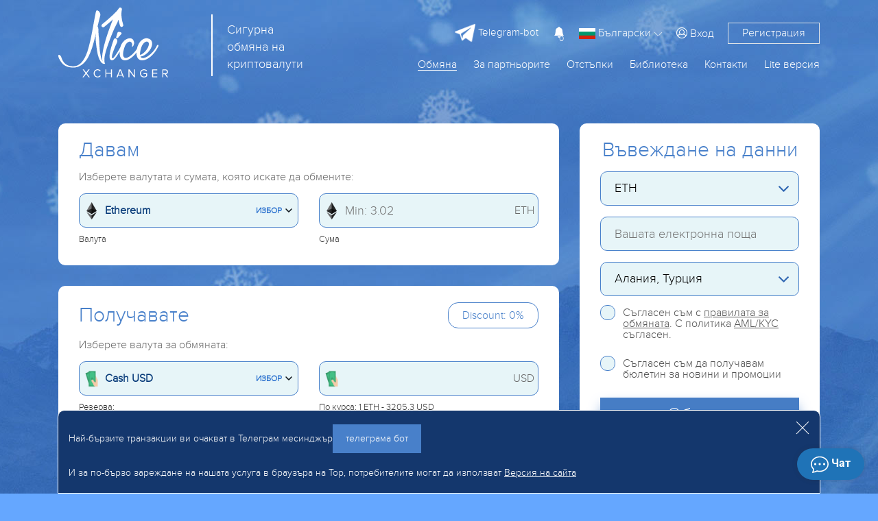

--- FILE ---
content_type: text/html; charset=UTF-8
request_url: https://nicexchanger.cc/bg/obmen-ethereum-na-usd-cash.html?legacy_source=dwa0jdf820zk
body_size: 21438
content:
<!doctype html><html lang='bg'><head>
  <meta http-equiv="Content-Type" content="text/html; charset=utf-8" />
  <title>Изгоден обменен курс Ethereum за Cash USD в Алания</title>
  <meta name="viewport" content="width=device-width, initial-scale=1, shrink-to-fit=no">
  <meta name="description" content="" />
  <meta name="keywords" content="" />
  <meta property="og:image" content="https://nicexchanger.cc/res/nicexchanger/i/manifest/512x512.png" />
  <meta name="theme-color" content="#4880ca"/>
  <meta name="format-detection" content="telephone=no">
  <link rel="manifest" href="/manifest.json">
  <link rel="icon" href="/favicon.ico" type="image/x-icon" />
  <script type="text/javascript">if(window.parent.frames.length > 0){window.stop();}var less={compress:true};</script>
  <link rel="stylesheet" type="text/css" href="/res/nicexchanger/css/bootstrap.min.css" />
  <link rel="stylesheet/less" type="text/css" href="/res/nicexchanger/css/styles.less?v=10" /><script type="text/javascript" src="/res/exchangebox/js/less.min.js?v=10"></script>

  <link rel="stylesheet" href="https://cdn.jsdelivr.net/gh/fancyapps/fancybox@3.5.7/dist/jquery.fancybox.min.css" />
  <link rel="stylesheet" type="text/css" href="/res/nicexchanger/css/custom.css?v=10" />
</head>

<style>@keyframes preloader{from{width: 0;}to {width: 97%;}}.lite_offer a{color:inherit;text-decoration: underline}</style>
<body>

<div class="warp-cgh" style="position: absolute;top: 30%;left:0;width:100%;text-align: center;color: #fff;">
  <img src="/res/nicexchanger/i/logo.svg" alt="logo"/><br><br><br>
  <div style="width: 300px;margin:0 auto;padding:1px;background: #fff;border-radius:10px;height: 10px;position: relative;">
    <div id="apl" style="position: absolute;left: 1px;top: 1px;height: 8px;background: #4880ca;border-radius: 10px;transition: 1s; animation: preloader 1s;animation-timing-function: linear;animation-fill-mode:
both;"></div>
  </div>
  <h4 style="padding-top: 10px;">Зареждане</h4>
  <noscript>
  <div class="lite_offer">
    У Вас отключен JS, рекомендуем воспользоваться легкой версией сайта без JS, <a href="/lite/">Отиди</a>
  </div>
</noscript></div>

<link rel="stylesheet" type="text/css" href="/res/nicexchanger/fonts/font.css" />
<script type="text/javascript" src="/res/nicexchanger/js/jquery-3.3.1.min.js"></script>
<link rel="stylesheet" type="text/css" href="/res/nicexchanger/css/fontawesome-all.css" />
<script type="text/javascript" src="/res/nicexchanger/js/popper.min.js"></script>
<script type="text/javascript" src="/res/nicexchanger/js/bootstrap.min.js"></script>
<script src="/bg/javascript/?v=10&h=RGhYMDBCTmhFNTdsN3VMVUlwdmFZQlhmZVRDM3J0NzZQbXZ6UUcyT0xYWkVJWWJWTmppaVFOczVuZDRKRkhpc2FXL0o="></script>

<div class="warp-content" style="display:none;opacity: 0;">

  
  <div class="d-none d-md-block">
      </div>

<header id="header" class=" " >
  <div class="container">
    <div class="row">
      <div class="col-5 col-lg-5 col-md-7 logo">
        <a href="/bg/">
          <img src="/res/nicexchanger/i/logo.svg" alt="logo"/>
          <div class='d-md-inline d-none' style="left: 50%;margin-top: 10px;position: absolute;border-left: 2px solid white;height: 90px;display: inline-block;">
          </div>
          <div class='d-md-inline d-none' style="line-height: 25px;font-size: 18px;display: inline-block;position: absolute;left: 55%;margin-top: 20px;color: white;">
            Сигурна <br> обмяна на <br> криптовалути          </div>
        </a>
      </div>
      <div class="col-7 col-lg-7 col-md-5">
        <div class="global-menu loginmenu">

          <div class="d-flex justify-content-end">

                        <div class="align-self-center d-none d-lg-flex mr-3">
              <a class="tg-link" target="_blank" href="/telegram-bot/"><img class="tgimg" style="max-width: 30px;max-height: 30px;" src="/res/nicexchanger/i/telegram.svg" alt="tg"/><span style="font-size: 15px"> Telegram-bot</span></a>
            </div>
            <button class="user-notification-bell" onclick="users_notification_open()">
              <svg xmlns="http://www.w3.org/2000/svg" width="16" height="16" fill="currentColor" class="bi bi-bell-fill" viewBox="0 0 16 16">
                <path d="M8 16a2 2 0 0 0 2-2H6a2 2 0 0 0 2 2zm.995-14.901a1 1 0 1 0-1.99 0A5.002 5.002 0 0 0 3 6c0 1.098-.5 6-2 7h14c-1.5-1-2-5.902-2-7 0-2.42-1.72-4.44-4.005-4.901z"></path>
              </svg>
              <span class="unotification-total" data-total="0">0</span>
            </button>


            <span class="select-lang">
              <img style="width: 24px; height: 16px" src="/res/default/i/flags/bg.png" alt="bg">
              <span class="d-none d-sm-inline-block">Български</span>
              <img src="/res/nicexchanger/i/Shape.png" alt="">
            </span>

            <div class="d-none d-lg-flex text-right">
                            <a href="#" class="align-self-center open-modal" style="margin-left: 10px" data-modal-id="loginModal"><i class="fal fa-user-circle"></i> <span>Вход</span></a>
              <a href="#" class="open-modal border reg_border" data-modal-id="registerModal">Регистрация</a>
                          </div>

            <div class="menu-mobile" onclick="$('#global-menu').addClass('fullbg');">
              <i class="far fa-bars"></i>
            </div>
          </div>

        </div>

        <div id="global-menu">
          <div class="usermenu">
            <div class="row">
              <div class="col-6" style="height: 105px;text-align: center;">
                <img style=" padding: 15px; max-width: 100%;max-height: 100%" src="/res/nicexchanger/i/logo.svg" alt="">
              </div>
              <div class="col-6">
                <div style="position: absolute;right:35px;top: 20px;">
                  <img onclick="$('#global-menu').removeClass('fullbg');" src="/res/nicexchanger/i/dismenu.png" alt="">
                </div>
              </div>
                              <div class="col-6 text-center" style="border: 1px solid white">
                  <a style="color: white;line-height: 35px; text-decoration: none" href="#" class="open-modal" data-modal-id="loginModal"><img style="padding-bottom: 3px" src="/res/nicexchanger/i/lkperson.png" alt=""> Вход</a>
                </div>
                <div class="col-6 text-center" style="border-top: 1px solid white;border-bottom: 1px solid white;">
                  <a href="#" style="color: white;line-height: 35px; text-decoration: none" class="open-modal" data-modal-id="registerModal">Регистрация</a>
                </div>
                          </div>
            <div class="usermenu-btn" style="height: 50px; padding: unset;">
              <a href="/bg/" style="line-height: 50px;font-size: 25px;font-weight: bold;padding: unset;">започнете обмен</a>
            </div>
          </div>



          <div class="global-menu menu d-none d-lg-block">
            <div class="topmenu d-flex flex-row-reverse">

              <div><a href="/bg/lite/" class="">Lite версия</a></div>
              <div><a href="/bg/contacts/" class="">Контакти</a></div>
              <div><a href="#">Библиотека</a>
                <ul class="submenu">
                  <li><a href="/bg/servicenews/" class="">Новини от службата</a></li>
                  <li><a href="/bg/faq/" class="">FAQ</a></li>
                  </ul>
              </div>
<!--              <div><a href="/bg/city/" class="">Градове</a></div>-->
              <div><a href="/bg/skidki/" class="">Отстъпки</a></div>
              <div><a href="#">За партньорите</a>
                <ul class="submenu">
                  <li><a href="/bg/partners/" class="">Реферална програма</a></li>
                  <li><a href="/bg/reserve/" class="">Резерва</a></li>
                  <li><a href="/bg/about/" class="">Гаранции</a></li>
                  <li><a href="/bg/reviews/" class="">Отзиви</a></li>
                </ul>
              </div>
              <div><a href="/bg/" class="active">Обмяна</a></div>
            </div>
          </div>

          <div class="global-menu menu d-lg-none row">

            <div class="col-6">


              <a href="/bg/skidki/" class=" menua ">Отстъпки</a>
              <hr class="menuhr">

              <a href="/bg/servicenews/" class=" menua ">Новини <br> от службата</a>
              <hr class="menuhr">

              <a href="/bg/faq/" class=" menua ">FAQ</a>
              <hr class="menuhr">

            </div>

            <div class="col-6">
              <a href="/bg/partners/" class=" menua ">За партньорите</a>
              <hr class="menuhr">
              <a href="/bg/reserve/" class=" menua ">Резерва</a>
              <hr class="menuhr">
              <a href="/bg/about/" class=" menua ">Гаранции</a>
              <hr class="menuhr">
              <a href="/bg/reviews/" class=" menua ">Отзиви</a>
              <hr class="menuhr">
              <a href="/bg/contacts/" class=" menua ">Контакти</a>
              <hr class="menuhr">

              </div>

            <div class="col-12 mt-3" style="border-top: 1px solid white;">

              <div class="row">
                <div class="col-12 d-flex flex-mob-apps">
                                      <a class="tg-link telegram-chat3" target="_blank" href="/bg/tg/?domain=nicexchanger" class="menua d-lg-none d-sm-block"><img class="tgimg" style="max-width: 30px;max-height: 30px;" src="/res/nicexchanger/i/telegram.svg" alt="tg"/><span style="font-size: 15px"> Telegram-chat</span></a>
                    <a class="tg-link" target="_blank" href="/telegram-bot/" class="menua d-lg-none d-sm-block"><img class="tgimg" style="max-width: 30px;max-height: 30px;" src="/res/nicexchanger/i/telegram.svg" alt="tg"/><span style="font-size: 15px"> Telegram-bot</span></a>
                  </div>
              </div>

            </div>

          </div>
        </div>

      </div>
    </div>
  </div>
  <div class="header-sub-text" style="text-align: center; margin-top: 60px">
      </div>
</header>

  <!-- Modal login -->
<div class="modal fade" id="loginModal" tabindex="-1" role="dialog" aria-labelledby="loginModalLabel" aria-hidden="true">
  <div class="modal-dialog modal-lg" role="document">
    <div class="modal-content">
      <div class="modal-header">
        <h2 class="col-12 h-blue text-center">Авторизиране</h2>
        <button class="my-close" type="button" data-dismiss="modal" aria-label="Close">
          <span style="line-height: 45px" aria-hidden="true">&times;</span>
        </button>
      </div>
      <div class="modal-body">
        <div class="row justify-content-md-center">
          <div class="col-lg-6">

            <div id="authForm">
              <div id="auth-recaptcha"></div>
              <div id="authSteps">
                
<div id="wrapper-17686797976261">

  <div class="form-group">
    <label class="obm-label">Вашата електронна поща</label>
    <div class="obm-input">
      <input type="text" name="email" class="f-input" id="email-17686797976261" placeholder="Електронна поща">
    </div>
  </div>

  <button type="submit" class="obm-btn btn-block obm-primary" id="next-17686797976261">Продължи</button>

<script>
(() => {
  let nextStep = () => Query({
    action: 'get-auth-step-2',
    email: $("#email-17686797976261").val(),
    csrf_token: "720d6664daf8e4769e05a21f7557437c"
  }, VR.stdQueryResultHandler(function(data){
    $('#authSteps').empty().html(data.html)
  }), VR.stdQueryExtraOptions('/', true));

  let fn = function()
  {
    VR.on('click', "#next-17686797976261", () => nextStep());
    VR.on('keydown', window.document, e => e.keyCode === 13 ? nextStep() : true);

    "use strict";

    $('#input-login').on('change paste keyup', function(e) {
      let firstValue = $(this).val();
      if (firstValue[0] === '@' && firstValue[1] !== '@') {
        $('.form-group-pass-wrapper2').removeClass('d-md-block');
        $('.form-group-pass-wrapper').hide(400);
      }else{
        $('.form-group-pass-wrapper2').addClass('d-md-block');
        $('.form-group-pass-wrapper').show(400);
      }
    });
  }

  let waitVR = function(){'VR' in window ? fn() : window.setTimeout(waitVR, 100);};
  waitVR();
})();
</script>

</div>              </div>
            </div>

            <div class="d-block text-center mt-4">
              <a href="#" class="obm-a2 open-modal" data-modal-id="registerModal">Регистрация</a>
              <br /><br />
              <a class="obm-a1" href="/bg/lostpass/">Забравена парола?</a>
            </div>

          </div>
        </div>
      </div>
    </div>
  </div>
</div>

<!-- Modal register -->
<div class="modal fade" id="registerModal" tabindex="-1" role="dialog" aria-labelledby="registerModalLabel" aria-hidden="true" data-lostpass="Забравена парола?">
  <div class="modal-dialog modal-lg" role="document">
    <div class="modal-content">
      <div class="modal-header">
        <h2 class="col-12 h-blue text-center">Регистрация</h2>
        <button class="my-close" type="button" data-dismiss="modal" aria-label="Close">
          <span aria-hidden="true">&times;</span>
        </button>
      </div>
      <div class="modal-body">
        <div class="row justify-content-md-center">
          <form class="col-lg-6" method="POST" action="/register/">
            <div class="form-group">
              <label class="obm-label">Вашата електронна поща</label>
              <div class="obm-input">
                <input type="text" name="rmail" class="f-input" placeholder="Електронна поща">
              </div>
            </div>
            <div class="pt13px"></div>
            <div class="form-group">
              <label class="obm-label">Парола</label>
              <div class="obm-input">
                <input type="password" name="rpwd" class="f-input" placeholder="">
                <div class="info">
                  <button type="button" class="togglePasswordStatus"><i class="fal fa-eye"></i></button>
                </div>
              </div>
            </div>
            <div class="pt13px"></div>
            <div class="form-group">
              <label class="obm-label">Паролата повторно</label>
              <div class="obm-input">
                <input type="password" name="rpwd2" class="f-input" placeholder="">
                <div class="info">
                  <button type="button" class="togglePasswordStatus"><i class="fal fa-eye"></i></button>
                </div>
              </div>
            </div>

            <div class="alert alert-warning mb-3"><small><strong>Внимание!</strong> Паролата трябва да се състои от 8 или повече знака, главни и малки букви, както и цифри</small></div>
            <div class="showMsg"></div>
            <div class="form-group captcha" style="display:none"><div id="register-recaptcha"></div></div>

            <div class="form-group">
              <input type="checkbox" id="rcheckid" name="rcheck" class="obm-checkbox f-input">
              <label for="rcheckid">Съгласен съм с <a target="_blank" href="/bg/rules/" class="abb">правила на службата</a></label>
            </div>

            <div class="form-group text-center">
              <br><br>
              <button type="submit" class="obm-btn btn-block obm-primary">Регистрация</button>
              <br><br><br>
              <a href="#" class="abb open-modal" data-modal-id="loginModal">Вече съм регистриран, искам да вляза</a>
            </div>
            <input type="hidden" name="action" class="f-input" value="register">
          </form>
        </div>


      </div>
    </div>
  </div>
</div>

<style>
  #auth-recaptcha {display: none; text-align: center; padding-bottom: 15px;}
</style>

<script>
(function(){
  let fn = function()
  {
    $('#input-login').on('change paste keyup', function(e) {
      firstValue = $(this).val();
      if (firstValue[0] === '@' && firstValue[1] !== '@') {
        $('.form-group-pass-wrapper').hide(400);
      }else{
        $('.form-group-pass-wrapper').show(400);
      }
    });

    $('#loginform').on('submit', function(){
      let form = VR.readForm($("#loginform").get(0));
      form[captchaPP] = captchaProvider.getResponse( multicaptcha['auth-recaptcha'] );
      if(typeof multicaptcha === 'object' && 'auth-recaptcha' in multicaptcha){
        captchaProvider.reset(multicaptcha["auth-recaptcha"]);
      }

      if(form && typeof form === 'object'){
        form.action = 'signin';
        Query({action: 'signin2', data: form}, function(data){

          $('#loginModal .alert').length ? $('#loginModal .alert').remove() : null;

          if(data && typeof data === 'object'){
            if('status' in data){
              switch (data.status) {
                case 'html':
                  $('.user-security-check').html(data.msg);
                  return false;
                case 'success':
                  window.location.reload();
                  return;
              }
            }
          }

          if ('attempt' in data && data.attempt > 2)
          {
            $("#loginModal .captcha").show();
            $("#loginModal .captcha").addClass("visible");
          }

          $("#loginModal .captcha").after("<div class='alert alert-danger'>" + data.msg + "</div>")

        }, {url: "/"});
      }
      return false;
    });

    $('#registerModal').on('submit', function(){
      let form = VR.readForm($("#registerModal").get(0));
      if ('captchaPP' in window)
        form[captchaPP] = captchaProvider.getResponse( multicaptcha['register-recaptcha'] );

      if(form && typeof form === 'object'){
        Query(form, function(data){
          $('#registerModal .captcha').css('display', data?.captcha_display||'')
          VR.captcha_reset("register-recaptcha");
          if(data.status === 'error'){
            $('#registerModal .showMsg').html('<div class="alert alert-danger">'+data.msg+'</div>')
          }else{
            window.location = '/bg/';
          }
        }, {url: "/register/"});
      }
      return false;
    });

    if (location.hash === "#login") {
      if ($("#loginModal").length)
        $("#loginModal").modal('show');
      history.pushState('', '',  '/');
    }

    $('body').on('click', '.open-modal', function(){
      let id = '#'+ $(this).data('modal-id')
      if($(id).length){
        $('.modal.show').modal('hide');
        $(id).modal('show');
        return false;
      }
    })

  }

  let waitVR = function(){'VR' in window ? fn() : window.setTimeout(waitVR, 100);};
  waitVR();
})();
</script><div class="modal fade" id="langModal" tabindex="-1" role="dialog" aria-labelledby="langModalLabel" aria-hidden="true">
  <div class="modal-dialog modal-lg" role="document">
    <div class="modal-content">
      <div class="modal-header">
        <h2 class="col-12 h-blue text-center">Изберете <br> език</h2>
        <button class="my-close" type="button" data-dismiss="modal" aria-label="Close">
          <span style="line-height: 45px" aria-hidden="true">&times;</span>
        </button>
      </div>
      <div class="modal-body">
        <div class="text-center" style="font-size: 24px">
                      <a style="text-decoration: none;"  class="d-block mt-4 a-change-lang" href="/lang/ru/L29ibWVuLWV0aGVyZXVtLW5hLXVzZC1jYXNoLmh0bWw/bGVnYWN5X3NvdXJjZT1kd2EwamRmODIwems=/">
              <img class="img-li-lang"
                   style="width: 24px; height: 16px ; border: 1px solid; "
                   src="/res/default/i/flags/ru.png"
                   alt="ru"
              />
              Русский            </a>
                      <a style="text-decoration: none;"  class="d-block mt-4 a-change-lang" href="/lang/en/L29ibWVuLWV0aGVyZXVtLW5hLXVzZC1jYXNoLmh0bWw/bGVnYWN5X3NvdXJjZT1kd2EwamRmODIwems=/">
              <img class="img-li-lang"
                   style="width: 24px; height: 16px ; border: 1px solid; "
                   src="/res/default/i/flags/en.png"
                   alt="en"
              />
              English            </a>
                      <a style="text-decoration: none;"  class="d-block mt-4 a-change-lang" href="/lang/zh/L29ibWVuLWV0aGVyZXVtLW5hLXVzZC1jYXNoLmh0bWw/bGVnYWN5X3NvdXJjZT1kd2EwamRmODIwems=/">
              <img class="img-li-lang"
                   style="width: 24px; height: 16px ; border: 1px solid; "
                   src="/res/default/i/flags/zh.png"
                   alt="zh"
              />
              中文            </a>
                      <a style="text-decoration: none;"  class="d-block mt-4 a-change-lang" href="/lang/ar/L29ibWVuLWV0aGVyZXVtLW5hLXVzZC1jYXNoLmh0bWw/bGVnYWN5X3NvdXJjZT1kd2EwamRmODIwems=/">
              <img class="img-li-lang"
                   style="width: 24px; height: 16px ; border: 1px solid; "
                   src="/res/default/i/flags/ar.png"
                   alt="ar"
              />
              عرب            </a>
                      <a style="text-decoration: none;"  class="d-block mt-4 a-change-lang" href="/lang/et/L29ibWVuLWV0aGVyZXVtLW5hLXVzZC1jYXNoLmh0bWw/bGVnYWN5X3NvdXJjZT1kd2EwamRmODIwems=/">
              <img class="img-li-lang"
                   style="width: 24px; height: 16px ; border: 1px solid; "
                   src="/res/default/i/flags/et.png"
                   alt="et"
              />
              Eesti            </a>
                      <a style="text-decoration: none;"  class="d-block mt-4 a-change-lang" href="/lang/es/L29ibWVuLWV0aGVyZXVtLW5hLXVzZC1jYXNoLmh0bWw/bGVnYWN5X3NvdXJjZT1kd2EwamRmODIwems=/">
              <img class="img-li-lang"
                   style="width: 24px; height: 16px ; border: 1px solid; "
                   src="/res/default/i/flags/es.png"
                   alt="es"
              />
              Español            </a>
                      <a style="text-decoration: none;"  class="d-block mt-4 a-change-lang" href="/lang/de/L29ibWVuLWV0aGVyZXVtLW5hLXVzZC1jYXNoLmh0bWw/bGVnYWN5X3NvdXJjZT1kd2EwamRmODIwems=/">
              <img class="img-li-lang"
                   style="width: 24px; height: 16px ; border: 1px solid; "
                   src="/res/default/i/flags/de.png"
                   alt="de"
              />
              Deutsch            </a>
                      <a style="text-decoration: none;"  class="d-block mt-4 a-change-lang" href="/lang/bg/L29ibWVuLWV0aGVyZXVtLW5hLXVzZC1jYXNoLmh0bWw/bGVnYWN5X3NvdXJjZT1kd2EwamRmODIwems=/">
              <img class="img-li-lang"
                   style="width: 24px; height: 16px ; border: 1px solid; "
                   src="/res/default/i/flags/bg.png"
                   alt="bg"
              />
              Български            </a>
                      <a style="text-decoration: none;"  class="d-block mt-4 a-change-lang" href="/lang/tr/L29ibWVuLWV0aGVyZXVtLW5hLXVzZC1jYXNoLmh0bWw/bGVnYWN5X3NvdXJjZT1kd2EwamRmODIwems=/">
              <img class="img-li-lang"
                   style="width: 24px; height: 16px ; border: 1px solid; "
                   src="/res/default/i/flags/tr.png"
                   alt="tr"
              />
              Türkçe            </a>
          </div>
      </div>
    </div>
  </div>
</div>
<script>
  $('.select-lang').on('click', function(){
    if($("#langModal").length){
      $('.modal.show').modal('hide');
      $("#langModal").modal('show');
      return false;
    }
  })
</script>
  <main>
    <div class="container">

  <div class="row exchanger" data-status="1">

    <div class="col-12 col-lg-8">

      <div class="exchblock " data-direct="from" style="margin-top: 30px; margin-bottom: 30px;">
        <div class="basick-warp">

          <div class="row align-items-center">
            <div class="col title">Давам</div>
            <div class="col text-right"><img src="/res/nicexchanger/i/crossBtn.svg" class="d-none" id="crossBtn" alt="cross"/></div>
          </div>
          <br>
          <div class="row dimgrey">
            <div class="col-12 mb-3">Изберете валутата и сумата, която искате да обмените:</div>
            <div class="col-md-6">
              <div id="calc_ps1" class="obm-input ps_wrp ps_choice mb-2">
                <img src="/res/exchangebox/uploads/ps/ps-ethereum.png" class="ps_icon"/>
                <span class="ps_name">Ethereum</span>
                <span class="text_choice">Избор</span>
                <img src="/res/nicexchanger/i/arrow-down.svg" alt="icon" class="arrow_down"/>
                <div class="overlayPS"></div>
              </div>
              <small class="darkgrey">Валута</small>
            </div>
            <div class="col-md-6 mt-3 mt-md-0">
              <div class="insumm mb-2">
                <div class="obm-input ps_wrp">
                  <input type="text" name="summ1" class="f-input summInput" id="from_summ" value="" placeholder="Min: 3.02" autocomplete="off">
                  <img src="/res/exchangebox/uploads/ps/ps-ethereum.png" class="ps_icon"/>
                  <span id="ps1valute" class="psValute">ETH</span>
                </div>
              </div>
              <small class="darkgrey">Сума</small>
            </div>
          </div>

          <div class="ps_list_cont" style="display: none">
            <div class="row">
              <div class="col-md-6">
                <div class="d-flex ps-groups" >
                  <!--<button class="kat flex-fill" data-name="all" >All</button>-->
                  <button id="act1" class="kat flex-fill" data-name="crypto" >Crypto</button>
                  <button class="kat flex-fill" data-name="bank">Банки</button>
                  <button class="kat flex-fill" data-name="ps">ЕПС</button>
                  <button class="kat flex-fill" data-name="cash">Cash</button>
                </div>
              </div>
              <div class="col-md-6">
                <div class="search-valutes">
                  <input type="text" name="search1" class="form-control" placeholder="Намерете валутата">
                  <div class="cancel-serach">X</div>
                </div>
              </div>
              <div class="col-12 f-v-scroll">
                <div class="pslist colist row" data-direct="0" data-selected="42">
                            <div class="col-md-6 ps-row" data-id="12"  data-pin="1" data-pout="1" data-valute="BTC" data-alias="bitcoin" data-tab="crypto">
      <div class="row">
        <div class="col-2 img"> <img data-src="/res/exchangebox/uploads/ps/ps-bitcoin.png" alt="@1"></div>
        <div class="col-6 name">Bitcoin</div>
        <div class="col mr" data-d0='' data-d1='183 BTC'></div>
      </div>
    </div>
            <div class="col-md-6 ps-row" data-id="42"  data-pin="1" data-pout="1" data-valute="ETH" data-alias="ethereum" data-tab="crypto">
      <div class="row">
        <div class="col-2 img"> <img data-src="/res/exchangebox/uploads/ps/ps-ethereum.png" alt="@1"></div>
        <div class="col-6 name">Ethereum</div>
        <div class="col mr" data-d0='' data-d1='138 ETH'></div>
      </div>
    </div>
            <div class="col-md-6 ps-row" data-id="169"  data-pin="1" data-pout="1" data-valute="USDT" data-alias="tether_trc20" data-tab="crypto">
      <div class="row">
        <div class="col-2 img"> <img data-src="/res/exchangebox/uploads/ps/ps-tether.png" alt="@1"></div>
        <div class="col-6 name">USDT TRC20</div>
        <div class="col mr" data-d0='' data-d1='5811617 USDT'></div>
      </div>
    </div>
            <div class="col-md-6 ps-row" data-id="358"  data-pin="1" data-pout="1" data-valute="USDT" data-alias="usdt_ton" data-tab="crypto">
      <div class="row">
        <div class="col-2 img"> <img data-src="/res/exchangebox/uploads/svg/tether.svg" alt="@1"></div>
        <div class="col-6 name">USDT TON</div>
        <div class="col mr" data-d0='' data-d1='500184 USDT'></div>
      </div>
    </div>
            <div class="col-md-6 ps-row" data-id="171"  data-pin="1" data-pout="1" data-valute="USDT" data-alias="tether_erc20" data-tab="crypto">
      <div class="row">
        <div class="col-2 img"> <img data-src="/res/exchangebox/uploads/ps/ps-tether.png" alt="@1"></div>
        <div class="col-6 name">USDT ERC20</div>
        <div class="col mr" data-d0='' data-d1='2118496 USDT'></div>
      </div>
    </div>
            <div class="col-md-6 ps-row" data-id="319"  data-pin="1" data-pout="1" data-valute="USDT" data-alias="usdt_bep20" data-tab="crypto">
      <div class="row">
        <div class="col-2 img"> <img data-src="/res/exchangebox/uploads/svg/tether.svg" alt="@1"></div>
        <div class="col-6 name">USDT BEP20</div>
        <div class="col mr" data-d0='' data-d1='639394 USDT'></div>
      </div>
    </div>
            <div class="col-md-6 ps-row" data-id="13"  data-pin="1" data-pout="1" data-valute="LTC" data-alias="litecoin" data-tab="crypto">
      <div class="row">
        <div class="col-2 img"> <img data-src="/res/exchangebox/uploads/ps/ps-litecoin.png" alt="@1"></div>
        <div class="col-6 name">Litecoin</div>
        <div class="col mr" data-d0='' data-d1='58796 LTC'></div>
      </div>
    </div>
            <div class="col-md-6 ps-row" data-id="84"  data-pin="1" data-pout="1" data-valute="TRX" data-alias="tron" data-tab="crypto">
      <div class="row">
        <div class="col-2 img"> <img data-src="/res/exchangebox/uploads/ps/ps-tron.png" alt="@1"></div>
        <div class="col-6 name">Tron</div>
        <div class="col mr" data-d0='' data-d1='21252014 TRX'></div>
      </div>
    </div>
            <div class="col-md-6 ps-row" data-id="380"  data-pin="1" data-pout="1" data-valute="POL" data-alias="pol" data-tab="crypto">
      <div class="row">
        <div class="col-2 img"> <img data-src="/res/exchangebox/uploads/ps/ps-pol.png" alt="@1"></div>
        <div class="col-6 name">POL</div>
        <div class="col mr" data-d0='' data-d1='1192232 POL'></div>
      </div>
    </div>
            <div class="col-md-6 ps-row" data-id="379"  data-pin="0" data-pout="1" data-valute="SHIB" data-alias="shib" data-tab="crypto">
      <div class="row">
        <div class="col-2 img"> <img data-src="/res/exchangebox/uploads/ps/ps-shib.png" alt="@1"></div>
        <div class="col-6 name">SHIBA INU (SHIB)</div>
        <div class="col mr" data-d0='' data-d1='1011011865205 SHIB'></div>
      </div>
    </div>
            <div class="col-md-6 ps-row" data-id="273"  data-pin="1" data-pout="1" data-valute="DOGE" data-alias="doge" data-tab="crypto">
      <div class="row">
        <div class="col-2 img"> <img data-src="/res/exchangebox/uploads/svg/dogecoin.svg" alt="@1"></div>
        <div class="col-6 name">Dogecoin</div>
        <div class="col mr" data-d0='' data-d1='70578117 DOGE'></div>
      </div>
    </div>
            <div class="col-md-6 ps-row" data-id="72"  data-pin="1" data-pout="1" data-valute="XMR" data-alias="monero" data-tab="crypto">
      <div class="row">
        <div class="col-2 img"> <img data-src="/res/exchangebox/uploads/ps/ps-monero.png" alt="@1"></div>
        <div class="col-6 name">Monero</div>
        <div class="col mr" data-d0='' data-d1='15664 XMR'></div>
      </div>
    </div>
            <div class="col-md-6 ps-row" data-id="70"  data-pin="1" data-pout="1" data-valute="XRP" data-alias="ripple" data-tab="crypto">
      <div class="row">
        <div class="col-2 img"> <img data-src="/res/exchangebox/uploads/ps/ps-ripple.png" alt="@1"></div>
        <div class="col-6 name">Ripple</div>
        <div class="col mr" data-d0='' data-d1='1670517 XRP'></div>
      </div>
    </div>
            <div class="col-md-6 ps-row" data-id="117"  data-pin="1" data-pout="1" data-valute="USDC" data-alias="usdc" data-tab="crypto">
      <div class="row">
        <div class="col-2 img"> <img data-src="/res/exchangebox/uploads/ps/ps-usdc.png" alt="@1"></div>
        <div class="col-6 name">USD Coin ERC20</div>
        <div class="col mr" data-d0='' data-d1='517028 USDC'></div>
      </div>
    </div>
            <div class="col-md-6 ps-row" data-id="272"  data-pin="1" data-pout="1" data-valute="DASH" data-alias="dash" data-tab="crypto">
      <div class="row">
        <div class="col-2 img"> <img data-src="/res/exchangebox/uploads/ps88/ps-dash2.png" alt="@1"></div>
        <div class="col-6 name">Dash</div>
        <div class="col mr" data-d0='' data-d1='50601 DASH'></div>
      </div>
    </div>
            <div class="col-md-6 ps-row" data-id="327"  data-pin="1" data-pout="1" data-valute="FIL" data-alias="filecoin" data-tab="crypto">
      <div class="row">
        <div class="col-2 img"> <img data-src="/res/exchangebox/uploads/ps/ps-filecoin.png" alt="@1"></div>
        <div class="col-6 name">Filecoin</div>
        <div class="col mr" data-d0='' data-d1='10000 FIL'></div>
      </div>
    </div>
            <div class="col-md-6 ps-row" data-id="417"  data-pin="1" data-pout="1" data-valute="TONCOIN" data-alias="toncoin" data-tab="crypto">
      <div class="row">
        <div class="col-2 img"> <img data-src="/res/exchangebox/uploads/ps/ps-toncoin2.png" alt="@1"></div>
        <div class="col-6 name">Toncoin</div>
        <div class="col mr" data-d0='' data-d1='55171 TONCOIN'></div>
      </div>
    </div>
            <div class="col-md-6 ps-row" data-id="82"  data-pin="1" data-pout="1" data-valute="ADA" data-alias="cardano" data-tab="crypto">
      <div class="row">
        <div class="col-2 img"> <img data-src="/res/exchangebox/uploads/ps/ps-cardano.png" alt="@1"></div>
        <div class="col-6 name">Cardano (ADA)</div>
        <div class="col mr" data-d0='' data-d1='10245478 ADA'></div>
      </div>
    </div>
            <div class="col-md-6 ps-row" data-id="55"  data-pin="1" data-pout="1" data-valute="ZEC" data-alias="zcash" data-tab="crypto">
      <div class="row">
        <div class="col-2 img"> <img data-src="/res/exchangebox/uploads/ps/ps-zcash.png" alt="@1"></div>
        <div class="col-6 name">ZCash</div>
        <div class="col mr" data-d0='' data-d1='61892 ZEC'></div>
      </div>
    </div>
            <div class="col-md-6 ps-row" data-id="367"  data-pin="1" data-pout="1" data-valute="SOL" data-alias="sol" data-tab="crypto">
      <div class="row">
        <div class="col-2 img"> <img data-src="/res/exchangebox/uploads/ps/ps-solana.png?v=2" alt="@1"></div>
        <div class="col-6 name">Solana</div>
        <div class="col mr" data-d0='' data-d1='1746 SOL'></div>
      </div>
    </div>
            <div class="col-md-6 ps-row" data-id="90"  data-pin="1" data-pout="1" data-valute="BNB" data-alias="bnb" data-tab="crypto">
      <div class="row">
        <div class="col-2 img"> <img data-src="/res/exchangebox/uploads/ps/ps-bnb.png" alt="@1"></div>
        <div class="col-6 name">BNB BEP20</div>
        <div class="col mr" data-d0='' data-d1='502 BNB'></div>
      </div>
    </div>
            <div class="col-md-6 ps-row" data-id="223"  data-pin="0" data-pout="1" data-valute="ATOM" data-alias="atom" data-tab="crypto">
      <div class="row">
        <div class="col-2 img"> <img data-src="/res/exchangebox/uploads/ps/ps-atom.png" alt="@1"></div>
        <div class="col-6 name">Cosmos (ATOM)</div>
        <div class="col mr" data-d0='' data-d1='76539 ATOM'></div>
      </div>
    </div>
            <div class="col-md-6 ps-row" data-id="308"  data-pin="0" data-pout="1" data-valute="DOT" data-alias="polkadot" data-tab="crypto">
      <div class="row">
        <div class="col-2 img"> <img data-src="/res/exchangebox/uploads/ps/ps-polkadot.png" alt="@1"></div>
        <div class="col-6 name">Polkadot</div>
        <div class="col mr" data-d0='' data-d1='54444 DOT'></div>
      </div>
    </div>
            <div class="col-md-6 ps-row" data-id="201"  data-pin="0" data-pout="1" data-valute="XTZ" data-alias="tezos" data-tab="crypto">
      <div class="row">
        <div class="col-2 img"> <img data-src="/res/exchangebox/uploads/ps/ps-tezos.png?v=2" alt="@1"></div>
        <div class="col-6 name">Tezos</div>
        <div class="col mr" data-d0='' data-d1='5000 XTZ'></div>
      </div>
    </div>
            <div class="col-md-6 ps-row" data-id="75"  data-pin="1" data-pout="1" data-valute="ETC" data-alias="ethereum_classic" data-tab="crypto">
      <div class="row">
        <div class="col-2 img"> <img data-src="/res/exchangebox/uploads/ps/ps-ethereum_classic.png" alt="@1"></div>
        <div class="col-6 name">Ethereum classic (ETC)</div>
        <div class="col mr" data-d0='' data-d1='204382 ETC'></div>
      </div>
    </div>
            <div class="col-md-6 ps-row" data-id="80"  data-pin="1" data-pout="1" data-valute="XLM" data-alias="stellar" data-tab="crypto">
      <div class="row">
        <div class="col-2 img"> <img data-src="/res/exchangebox/uploads/ps/ps-stellar.png" alt="@1"></div>
        <div class="col-6 name">Stellar</div>
        <div class="col mr" data-d0='' data-d1='1050103 XLM'></div>
      </div>
    </div>
            <div class="col-md-6 ps-row" data-id="174"  data-pin="1" data-pout="1" data-valute="BTC" data-alias="balance_btc" data-tab="crypto">
      <div class="row">
        <div class="col-2 img"> <img data-src="/res/exchangebox/uploads/svg/balance-btc.svg" alt="@1"></div>
        <div class="col-6 name">Баланс BTC</div>
        <div class="col mr" data-d0='' data-d1='137 BTC'></div>
      </div>
    </div>
            <div class="col-md-6 ps-row" data-id="188"  data-pin="1" data-pout="1" data-valute="USDT" data-alias="balance_usdt" data-tab="crypto">
      <div class="row">
        <div class="col-2 img"> <img data-src="/res/exchangebox/uploads/ps/ps-tether.png" alt="@1"></div>
        <div class="col-6 name">Баланс USDT</div>
        <div class="col mr" data-d0='' data-d1='701439 USDT'></div>
      </div>
    </div>
              <div class="col-md-6 ps-row" data-id="384"  data-pin="1" data-pout="1" data-valute="RUR" data-alias="sbp_rub" data-tab="bank">
      <div class="row">
        <div class="col-2 img"> <img data-src="/res/exchangebox/uploads/ps/ps-sbp2.png" alt="@1"></div>
        <div class="col-6 name">SBP</div>
        <div class="col mr" data-d0='' data-d1='78930804 RUR'></div>
      </div>
    </div>
            <div class="col-md-6 ps-row" data-id="8"  data-pin="1" data-pout="1" data-valute="RUR" data-alias="sberbank" data-tab="bank">
      <div class="row">
        <div class="col-2 img"> <img data-src="/res/exchangebox/uploads/ps/ps-sberbank.png" alt="@1"></div>
        <div class="col-6 name">Sberbank</div>
        <div class="col mr" data-d0='' data-d1='10000000 RUR'></div>
      </div>
    </div>
            <div class="col-md-6 ps-row" data-id="18"  data-pin="1" data-pout="1" data-valute="RUR" data-alias="tcsbank" data-tab="bank">
      <div class="row">
        <div class="col-2 img"> <img data-src="/res/exchangebox/uploads/ps/ps-tbank.png" alt="@1"></div>
        <div class="col-6 name">T-Bank</div>
        <div class="col mr" data-d0='' data-d1='33742495 RUR'></div>
      </div>
    </div>
            <div class="col-md-6 ps-row" data-id="377"  data-pin="0" data-pout="1" data-valute="RUR" data-alias="ozon" data-tab="bank">
      <div class="row">
        <div class="col-2 img"> <img data-src="/res/exchangebox/uploads/ps/ps-ozon-bank.png" alt="@1"></div>
        <div class="col-6 name">OZON банка</div>
        <div class="col mr" data-d0='' data-d1='3946540 RUR'></div>
      </div>
    </div>
            <div class="col-md-6 ps-row" data-id="7"  data-pin="1" data-pout="1" data-valute="RUR" data-alias="alphabank" data-tab="bank">
      <div class="row">
        <div class="col-2 img"> <img data-src="/res/exchangebox/uploads/ps/ps-alphabank.png" alt="@1"></div>
        <div class="col-6 name">Алфа-банк</div>
        <div class="col mr" data-d0='' data-d1='13000000 RUR'></div>
      </div>
    </div>
            <div class="col-md-6 ps-row" data-id="26"  data-pin="1" data-pout="1" data-valute="RUR" data-alias="visamc_rur" data-tab="bank">
      <div class="row">
        <div class="col-2 img"> <img data-src="/res/exchangebox/uploads/ps/ps-visamc.png" alt="@1"></div>
        <div class="col-6 name">Visa/Mastercard/Мир</div>
        <div class="col mr" data-d0='' data-d1='15774700 RUR'></div>
      </div>
    </div>
            <div class="col-md-6 ps-row" data-id="108"  data-pin="1" data-pout="1" data-valute="RUR" data-alias="mir" data-tab="bank">
      <div class="row">
        <div class="col-2 img"> <img data-src="/res/exchangebox/uploads/ps/ps-mir.png" alt="@1"></div>
        <div class="col-6 name">МИР</div>
        <div class="col mr" data-d0='' data-d1='27495223 RUR'></div>
      </div>
    </div>
            <div class="col-md-6 ps-row" data-id="3"  data-pin="1" data-pout="1" data-valute="RUR" data-alias="vtb24" data-tab="bank">
      <div class="row">
        <div class="col-2 img"> <img data-src="/res/exchangebox/uploads/svg/vtb_v3.svg" alt="@1"></div>
        <div class="col-6 name">VТБанк</div>
        <div class="col mr" data-d0='' data-d1='20000000 RUR'></div>
      </div>
    </div>
            <div class="col-md-6 ps-row" data-id="40"  data-pin="1" data-pout="1" data-valute="RUR" data-alias="pochtabank" data-tab="bank">
      <div class="row">
        <div class="col-2 img"> <img data-src="/res/exchangebox/uploads/ps/ps-pochtabank.png" alt="@1"></div>
        <div class="col-6 name">Пощенска банка</div>
        <div class="col mr" data-d0='' data-d1='28519250 RUR'></div>
      </div>
    </div>
            <div class="col-md-6 ps-row" data-id="58"  data-pin="1" data-pout="1" data-valute="RUR" data-alias="raiffeisen" data-tab="bank">
      <div class="row">
        <div class="col-2 img"> <img data-src="/res/exchangebox/uploads/ps/ps-raiffeisen.png" alt="@1"></div>
        <div class="col-6 name">Райффайзенбанк</div>
        <div class="col mr" data-d0='' data-d1='10000000 RUR'></div>
      </div>
    </div>
            <div class="col-md-6 ps-row" data-id="17"  data-pin="1" data-pout="1" data-valute="RUR" data-alias="gazprombank" data-tab="bank">
      <div class="row">
        <div class="col-2 img"> <img data-src="/res/exchangebox/uploads/ps/ps-gazprombank.png" alt="@1"></div>
        <div class="col-6 name">Gazprombank</div>
        <div class="col mr" data-d0='' data-d1='2878461 RUR'></div>
      </div>
    </div>
            <div class="col-md-6 ps-row" data-id="29"  data-pin="0" data-pout="1" data-valute="RUR" data-alias="rosbank" data-tab="bank">
      <div class="row">
        <div class="col-2 img"> <img data-src="/res/exchangebox/uploads/ps/ps-rosbank.png" alt="@1"></div>
        <div class="col-6 name">Росбанк</div>
        <div class="col mr" data-d0='' data-d1='8200000 RUR'></div>
      </div>
    </div>
            <div class="col-md-6 ps-row" data-id="31"  data-pin="1" data-pout="0" data-valute="RUR" data-alias="mtsbank" data-tab="bank">
      <div class="row">
        <div class="col-2 img"> <img data-src="/res/exchangebox/uploads/ps/ps-mtsbank.png" alt="@1"></div>
        <div class="col-6 name">МТС банк</div>
        <div class="col mr" data-d0='' data-d1='11409908 RUR'></div>
      </div>
    </div>
            <div class="col-md-6 ps-row" data-id="24"  data-pin="1" data-pout="1" data-valute="RUR" data-alias="promsvyazbank" data-tab="bank">
      <div class="row">
        <div class="col-2 img"> <img data-src="/res/exchangebox/uploads/ps/ps-psb.webp" alt="@1"></div>
        <div class="col-6 name">Промсвязбанк</div>
        <div class="col mr" data-d0='' data-d1='4654343 RUR'></div>
      </div>
    </div>
            <div class="col-md-6 ps-row" data-id="36"  data-pin="1" data-pout="1" data-valute="RUR" data-alias="rshb" data-tab="bank">
      <div class="row">
        <div class="col-2 img"> <img data-src="/res/exchangebox/uploads/ps/ps-rsnb.png" alt="@1"></div>
        <div class="col-6 name">Россельхозбанк</div>
        <div class="col mr" data-d0='' data-d1='17751047 RUR'></div>
      </div>
    </div>
            <div class="col-md-6 ps-row" data-id="27"  data-pin="0" data-pout="1" data-valute="USD" data-alias="visamc_usd" data-tab="bank">
      <div class="row">
        <div class="col-2 img"> <img data-src="/res/exchangebox/uploads/ps/ps-visamc.png" alt="@1"></div>
        <div class="col-6 name">Visa/MasterCard USD</div>
        <div class="col mr" data-d0='' data-d1='168383 USD'></div>
      </div>
    </div>
            <div class="col-md-6 ps-row" data-id="86"  data-pin="0" data-pout="1" data-valute="KZT" data-alias="visamc_kzt" data-tab="bank">
      <div class="row">
        <div class="col-2 img"> <img data-src="/res/exchangebox/uploads/ps/ps-visamc.png" alt="@1"></div>
        <div class="col-6 name">Visa/MasterCard KZT</div>
        <div class="col mr" data-d0='' data-d1='5090100 KZT'></div>
      </div>
    </div>
            <div class="col-md-6 ps-row" data-id="251"  data-pin="0" data-pout="1" data-valute="MDL" data-alias="visamc_mdl" data-tab="bank">
      <div class="row">
        <div class="col-2 img"> <img data-src="/res/exchangebox/uploads/ps/flags/mdl.png" alt="@1"></div>
        <div class="col-6 name">Visa/MasterCard MDL</div>
        <div class="col mr" data-d0='' data-d1='845770 MDL'></div>
      </div>
    </div>
            <div class="col-md-6 ps-row" data-id="105"  data-pin="0" data-pout="1" data-valute="KZT" data-alias="kaspi_bank" data-tab="bank">
      <div class="row">
        <div class="col-2 img"> <img data-src="/res/exchangebox/uploads/ps/ps-kaspi.png" alt="@1"></div>
        <div class="col-6 name">Kaspi Bank</div>
        <div class="col mr" data-d0='' data-d1='37295121 KZT'></div>
      </div>
    </div>
              <div class="col-md-6 ps-row" data-id="317"  data-pin="1" data-pout="1" data-valute="USD" data-alias="usd_cash" data-tab="cash">
      <div class="row">
        <div class="col-2 img"> <img data-src="/res/exchangebox/uploads/ps/ps-cash.png" alt="@1"></div>
        <div class="col-6 name">Cash USD</div>
        <div class="col mr" data-d0='' data-d1='2100000 USD'></div>
      </div>
    </div>
            <div class="col-md-6 ps-row" data-id="69"  data-pin="1" data-pout="1" data-valute="RUB" data-alias="ruble_cash" data-tab="cash">
      <div class="row">
        <div class="col-2 img"> <img data-src="/res/exchangebox/uploads/ps/ps-cash.png" alt="@1"></div>
        <div class="col-6 name">RUR в наличие</div>
        <div class="col mr" data-d0='' data-d1='61307159 RUB'></div>
      </div>
    </div>
            <div class="col-md-6 ps-row" data-id="318"  data-pin="1" data-pout="1" data-valute="EUR" data-alias="eur_cash" data-tab="cash">
      <div class="row">
        <div class="col-2 img"> <img data-src="/res/exchangebox/uploads/ps/ps-cash.png" alt="@1"></div>
        <div class="col-6 name">Cash EUR</div>
        <div class="col mr" data-d0='' data-d1='2060439 EUR'></div>
      </div>
    </div>
              <div class="col-md-6 ps-row" data-id="37"  data-pin="0" data-pout="1" data-valute="RUR" data-alias="russia_mobile" data-tab="ps">
      <div class="row">
        <div class="col-2 img"> <img data-src="/res/exchangebox/uploads/ps/ps-mobile_russia.png" alt="@1"></div>
        <div class="col-6 name">Мобилен оператор на РФ</div>
        <div class="col mr" data-d0='' data-d1='7248047 RUR'></div>
      </div>
    </div>
            <div class="col-md-6 ps-row" data-id="368"  data-pin="1" data-pout="0" data-valute="USD" data-alias="moneygo_usd" data-tab="ps">
      <div class="row">
        <div class="col-2 img"> <img data-src="/res/exchangebox/uploads/ps/ps-moneygo.png" alt="@1"></div>
        <div class="col-6 name">Money Go USD</div>
        <div class="col mr" data-d0='' data-d1='4 USD'></div>
      </div>
    </div>
            <div class="col-md-6 ps-row" data-id="43"  data-pin="0" data-pout="1" data-valute="USD" data-alias="capitalist" data-tab="ps">
      <div class="row">
        <div class="col-2 img"> <img data-src="/res/exchangebox/uploads/ps/ps-capitalist.png" alt="@1"></div>
        <div class="col-6 name">Capitalist USD</div>
        <div class="col mr" data-d0='' data-d1='512237 USD'></div>
      </div>
    </div>
            <div class="col-md-6 ps-row" data-id="56"  data-pin="0" data-pout="1" data-valute="RUR" data-alias="capitalist_rur" data-tab="ps">
      <div class="row">
        <div class="col-2 img"> <img data-src="/res/exchangebox/uploads/ps/ps-capitalist.png" alt="@1"></div>
        <div class="col-6 name">Capitalist RUR</div>
        <div class="col mr" data-d0='' data-d1='906718 RUR'></div>
      </div>
    </div>
    <script type="text/javascript">
  (function(){
    if('sgonload' in window || !$(".colist[data-direct='1']").length){
      return false;
    }

    window.sgonload = function(){
      let o = {
        sg0 : "crypto",
        sg1: "ps"
      };

      $('.ps-row[data-id="172"]').remove()
      $('.ps-row[data-id="173"]').remove()

      $(".colist").each(function(i){
        $(this).find('.ps-row[data-p'+(i==0?'in':'out')+'!="1"]').remove();
      });


      $(".colist").each(function(i){
        //$(this).find('[data-tab="'+o['sg'+i]+'"]').css('display', 'flex');
        $(this).find(".flex-fill [data-name='"+o['sg'+i]+"']").addClass('active');
        $(this).find('.mr[data-d'+i+']').each(function(){
          $(this).text( $(this).attr('data-d'+i) );
        });
      });
};

let waitVR = function(){'VR' in window ? window.sgonload() : window.setTimeout(waitVR, 100);};
waitVR();
})();
</script>
<script>
  document.addEventListener("DOMContentLoaded", function () {
    $(".exchblock[data-direct='to'] .ps-row[data-id='151'] .redtr").remove();
    $(".exchblock[data-direct='to'] .ps-row[data-id='109'] .redtr").remove();
  });
</script>                </div>
                              </div>
            </div>
          </div>

        </div>
      </div>

      <div class="exchblock " data-direct="to" style="margin-top: 30px;margin-bottom: 30px;">
        <div class="basick-warp">

          <div class="d-flex justify-content-between align-items-center">
            <div class="title">Получавате</div>
            <a class="disountLink" target='_blank' href='/bg/skidki/'>
              Discount: 0%            </a>
          </div>
          <br>
          <div class="row dimgrey">
            <div class="col-12 mb-3">Изберете валута за обмяната:</div>
            <div class="col-md-6">
              <div id="calc_ps2" class="obm-input ps_wrp ps_choice mb-2">
                <img src="/res/exchangebox/uploads/ps/ps-cash.png" class="ps_icon"/>
                <span class="ps_name">Cash USD</span>
                <span class="text_choice">Избор</span>
                <img src="/res/nicexchanger/i/arrow-down.svg" alt="icon" class="arrow_down"/>
                <div class="overlayPS"></div>
              </div>
              <small class="darkgrey">
                Резерва: <span id="calcReserve"></span>
              </small>
            </div>
            <div class="col-md-6 mt-3 mt-md-0">
              <div class="insumm mb-2">
                <div class="obm-input ps_wrp">
                  <input type="text" name="summ2" class="f-input summInput" id="to_summ" value="" autocomplete="off">
                  <img src="/res/exchangebox/uploads/ps/ps-cash.png" class="ps_icon"/>
                  <span id="ps2valute" class="psValute">USD</span>
                </div>
              </div>
              <small class="darkgrey">По курса:
                <span id="xc-com">
                                      1 ETH - 3205.3 USD                  </span>
              </small>
            </div>
          </div>

          <div class="ps_list_cont" style="display: none">
            <div class="row">

              <div class="col-md-6">
                <div class="d-flex two ps-groups">
                  <!-- <button class="kat flex-fill" data-name="all" >All</button>-->
                  <button class="kat flex-fill" data-name="crypto" >Crypto</button>
                  <button class="kat flex-fill" data-name="bank">Банки</button>
                  <button id="act" class="kat flex-fill" data-name="ps">ЕПС</button>
                  <button class="kat flex-fill" data-name="cash">Cash</button>
                </div>
              </div>

              <div class="col-md-6">
                <div class="search-valutes">
                  <input type="text" name="search1" class="form-control" placeholder="Намерете валутата">
                  <div class="cancel-serach">X</div>
                </div>
              </div>

              <div class="col-12 f-v-scroll">
                <div class="pslist colist row" data-direct="1" data-selected="317">
                            <div class="col-md-6 ps-row" data-id="12"  data-pin="1" data-pout="1" data-valute="BTC" data-alias="bitcoin" data-tab="crypto">
      <div class="row">
        <div class="col-2 img"> <img data-src="/res/exchangebox/uploads/ps/ps-bitcoin.png" alt="@1"></div>
        <div class="col-6 name">Bitcoin</div>
        <div class="col mr" data-d0='' data-d1='183 BTC'></div>
      </div>
    </div>
            <div class="col-md-6 ps-row" data-id="42"  data-pin="1" data-pout="1" data-valute="ETH" data-alias="ethereum" data-tab="crypto">
      <div class="row">
        <div class="col-2 img"> <img data-src="/res/exchangebox/uploads/ps/ps-ethereum.png" alt="@1"></div>
        <div class="col-6 name">Ethereum</div>
        <div class="col mr" data-d0='' data-d1='138 ETH'></div>
      </div>
    </div>
            <div class="col-md-6 ps-row" data-id="169"  data-pin="1" data-pout="1" data-valute="USDT" data-alias="tether_trc20" data-tab="crypto">
      <div class="row">
        <div class="col-2 img"> <img data-src="/res/exchangebox/uploads/ps/ps-tether.png" alt="@1"></div>
        <div class="col-6 name">USDT TRC20</div>
        <div class="col mr" data-d0='' data-d1='5811617 USDT'></div>
      </div>
    </div>
            <div class="col-md-6 ps-row" data-id="358"  data-pin="1" data-pout="1" data-valute="USDT" data-alias="usdt_ton" data-tab="crypto">
      <div class="row">
        <div class="col-2 img"> <img data-src="/res/exchangebox/uploads/svg/tether.svg" alt="@1"></div>
        <div class="col-6 name">USDT TON</div>
        <div class="col mr" data-d0='' data-d1='500184 USDT'></div>
      </div>
    </div>
            <div class="col-md-6 ps-row" data-id="171"  data-pin="1" data-pout="1" data-valute="USDT" data-alias="tether_erc20" data-tab="crypto">
      <div class="row">
        <div class="col-2 img"> <img data-src="/res/exchangebox/uploads/ps/ps-tether.png" alt="@1"></div>
        <div class="col-6 name">USDT ERC20</div>
        <div class="col mr" data-d0='' data-d1='2118496 USDT'></div>
      </div>
    </div>
            <div class="col-md-6 ps-row" data-id="319"  data-pin="1" data-pout="1" data-valute="USDT" data-alias="usdt_bep20" data-tab="crypto">
      <div class="row">
        <div class="col-2 img"> <img data-src="/res/exchangebox/uploads/svg/tether.svg" alt="@1"></div>
        <div class="col-6 name">USDT BEP20</div>
        <div class="col mr" data-d0='' data-d1='639394 USDT'></div>
      </div>
    </div>
            <div class="col-md-6 ps-row" data-id="13"  data-pin="1" data-pout="1" data-valute="LTC" data-alias="litecoin" data-tab="crypto">
      <div class="row">
        <div class="col-2 img"> <img data-src="/res/exchangebox/uploads/ps/ps-litecoin.png" alt="@1"></div>
        <div class="col-6 name">Litecoin</div>
        <div class="col mr" data-d0='' data-d1='58796 LTC'></div>
      </div>
    </div>
            <div class="col-md-6 ps-row" data-id="84"  data-pin="1" data-pout="1" data-valute="TRX" data-alias="tron" data-tab="crypto">
      <div class="row">
        <div class="col-2 img"> <img data-src="/res/exchangebox/uploads/ps/ps-tron.png" alt="@1"></div>
        <div class="col-6 name">Tron</div>
        <div class="col mr" data-d0='' data-d1='21252014 TRX'></div>
      </div>
    </div>
            <div class="col-md-6 ps-row" data-id="380"  data-pin="1" data-pout="1" data-valute="POL" data-alias="pol" data-tab="crypto">
      <div class="row">
        <div class="col-2 img"> <img data-src="/res/exchangebox/uploads/ps/ps-pol.png" alt="@1"></div>
        <div class="col-6 name">POL</div>
        <div class="col mr" data-d0='' data-d1='1192232 POL'></div>
      </div>
    </div>
            <div class="col-md-6 ps-row" data-id="379"  data-pin="0" data-pout="1" data-valute="SHIB" data-alias="shib" data-tab="crypto">
      <div class="row">
        <div class="col-2 img"> <img data-src="/res/exchangebox/uploads/ps/ps-shib.png" alt="@1"></div>
        <div class="col-6 name">SHIBA INU (SHIB)</div>
        <div class="col mr" data-d0='' data-d1='1011011865205 SHIB'></div>
      </div>
    </div>
            <div class="col-md-6 ps-row" data-id="273"  data-pin="1" data-pout="1" data-valute="DOGE" data-alias="doge" data-tab="crypto">
      <div class="row">
        <div class="col-2 img"> <img data-src="/res/exchangebox/uploads/svg/dogecoin.svg" alt="@1"></div>
        <div class="col-6 name">Dogecoin</div>
        <div class="col mr" data-d0='' data-d1='70578117 DOGE'></div>
      </div>
    </div>
            <div class="col-md-6 ps-row" data-id="72"  data-pin="1" data-pout="1" data-valute="XMR" data-alias="monero" data-tab="crypto">
      <div class="row">
        <div class="col-2 img"> <img data-src="/res/exchangebox/uploads/ps/ps-monero.png" alt="@1"></div>
        <div class="col-6 name">Monero</div>
        <div class="col mr" data-d0='' data-d1='15664 XMR'></div>
      </div>
    </div>
            <div class="col-md-6 ps-row" data-id="70"  data-pin="1" data-pout="1" data-valute="XRP" data-alias="ripple" data-tab="crypto">
      <div class="row">
        <div class="col-2 img"> <img data-src="/res/exchangebox/uploads/ps/ps-ripple.png" alt="@1"></div>
        <div class="col-6 name">Ripple</div>
        <div class="col mr" data-d0='' data-d1='1670517 XRP'></div>
      </div>
    </div>
            <div class="col-md-6 ps-row" data-id="117"  data-pin="1" data-pout="1" data-valute="USDC" data-alias="usdc" data-tab="crypto">
      <div class="row">
        <div class="col-2 img"> <img data-src="/res/exchangebox/uploads/ps/ps-usdc.png" alt="@1"></div>
        <div class="col-6 name">USD Coin ERC20</div>
        <div class="col mr" data-d0='' data-d1='517028 USDC'></div>
      </div>
    </div>
            <div class="col-md-6 ps-row" data-id="272"  data-pin="1" data-pout="1" data-valute="DASH" data-alias="dash" data-tab="crypto">
      <div class="row">
        <div class="col-2 img"> <img data-src="/res/exchangebox/uploads/ps88/ps-dash2.png" alt="@1"></div>
        <div class="col-6 name">Dash</div>
        <div class="col mr" data-d0='' data-d1='50601 DASH'></div>
      </div>
    </div>
            <div class="col-md-6 ps-row" data-id="327"  data-pin="1" data-pout="1" data-valute="FIL" data-alias="filecoin" data-tab="crypto">
      <div class="row">
        <div class="col-2 img"> <img data-src="/res/exchangebox/uploads/ps/ps-filecoin.png" alt="@1"></div>
        <div class="col-6 name">Filecoin</div>
        <div class="col mr" data-d0='' data-d1='10000 FIL'></div>
      </div>
    </div>
            <div class="col-md-6 ps-row" data-id="417"  data-pin="1" data-pout="1" data-valute="TONCOIN" data-alias="toncoin" data-tab="crypto">
      <div class="row">
        <div class="col-2 img"> <img data-src="/res/exchangebox/uploads/ps/ps-toncoin2.png" alt="@1"></div>
        <div class="col-6 name">Toncoin</div>
        <div class="col mr" data-d0='' data-d1='55171 TONCOIN'></div>
      </div>
    </div>
            <div class="col-md-6 ps-row" data-id="82"  data-pin="1" data-pout="1" data-valute="ADA" data-alias="cardano" data-tab="crypto">
      <div class="row">
        <div class="col-2 img"> <img data-src="/res/exchangebox/uploads/ps/ps-cardano.png" alt="@1"></div>
        <div class="col-6 name">Cardano (ADA)</div>
        <div class="col mr" data-d0='' data-d1='10245478 ADA'></div>
      </div>
    </div>
            <div class="col-md-6 ps-row" data-id="55"  data-pin="1" data-pout="1" data-valute="ZEC" data-alias="zcash" data-tab="crypto">
      <div class="row">
        <div class="col-2 img"> <img data-src="/res/exchangebox/uploads/ps/ps-zcash.png" alt="@1"></div>
        <div class="col-6 name">ZCash</div>
        <div class="col mr" data-d0='' data-d1='61892 ZEC'></div>
      </div>
    </div>
            <div class="col-md-6 ps-row" data-id="367"  data-pin="1" data-pout="1" data-valute="SOL" data-alias="sol" data-tab="crypto">
      <div class="row">
        <div class="col-2 img"> <img data-src="/res/exchangebox/uploads/ps/ps-solana.png?v=2" alt="@1"></div>
        <div class="col-6 name">Solana</div>
        <div class="col mr" data-d0='' data-d1='1746 SOL'></div>
      </div>
    </div>
            <div class="col-md-6 ps-row" data-id="90"  data-pin="1" data-pout="1" data-valute="BNB" data-alias="bnb" data-tab="crypto">
      <div class="row">
        <div class="col-2 img"> <img data-src="/res/exchangebox/uploads/ps/ps-bnb.png" alt="@1"></div>
        <div class="col-6 name">BNB BEP20</div>
        <div class="col mr" data-d0='' data-d1='502 BNB'></div>
      </div>
    </div>
            <div class="col-md-6 ps-row" data-id="223"  data-pin="0" data-pout="1" data-valute="ATOM" data-alias="atom" data-tab="crypto">
      <div class="row">
        <div class="col-2 img"> <img data-src="/res/exchangebox/uploads/ps/ps-atom.png" alt="@1"></div>
        <div class="col-6 name">Cosmos (ATOM)</div>
        <div class="col mr" data-d0='' data-d1='76539 ATOM'></div>
      </div>
    </div>
            <div class="col-md-6 ps-row" data-id="308"  data-pin="0" data-pout="1" data-valute="DOT" data-alias="polkadot" data-tab="crypto">
      <div class="row">
        <div class="col-2 img"> <img data-src="/res/exchangebox/uploads/ps/ps-polkadot.png" alt="@1"></div>
        <div class="col-6 name">Polkadot</div>
        <div class="col mr" data-d0='' data-d1='54444 DOT'></div>
      </div>
    </div>
            <div class="col-md-6 ps-row" data-id="201"  data-pin="0" data-pout="1" data-valute="XTZ" data-alias="tezos" data-tab="crypto">
      <div class="row">
        <div class="col-2 img"> <img data-src="/res/exchangebox/uploads/ps/ps-tezos.png?v=2" alt="@1"></div>
        <div class="col-6 name">Tezos</div>
        <div class="col mr" data-d0='' data-d1='5000 XTZ'></div>
      </div>
    </div>
            <div class="col-md-6 ps-row" data-id="75"  data-pin="1" data-pout="1" data-valute="ETC" data-alias="ethereum_classic" data-tab="crypto">
      <div class="row">
        <div class="col-2 img"> <img data-src="/res/exchangebox/uploads/ps/ps-ethereum_classic.png" alt="@1"></div>
        <div class="col-6 name">Ethereum classic (ETC)</div>
        <div class="col mr" data-d0='' data-d1='204382 ETC'></div>
      </div>
    </div>
            <div class="col-md-6 ps-row" data-id="80"  data-pin="1" data-pout="1" data-valute="XLM" data-alias="stellar" data-tab="crypto">
      <div class="row">
        <div class="col-2 img"> <img data-src="/res/exchangebox/uploads/ps/ps-stellar.png" alt="@1"></div>
        <div class="col-6 name">Stellar</div>
        <div class="col mr" data-d0='' data-d1='1050103 XLM'></div>
      </div>
    </div>
            <div class="col-md-6 ps-row" data-id="174"  data-pin="1" data-pout="1" data-valute="BTC" data-alias="balance_btc" data-tab="crypto">
      <div class="row">
        <div class="col-2 img"> <img data-src="/res/exchangebox/uploads/svg/balance-btc.svg" alt="@1"></div>
        <div class="col-6 name">Баланс BTC</div>
        <div class="col mr" data-d0='' data-d1='137 BTC'></div>
      </div>
    </div>
            <div class="col-md-6 ps-row" data-id="188"  data-pin="1" data-pout="1" data-valute="USDT" data-alias="balance_usdt" data-tab="crypto">
      <div class="row">
        <div class="col-2 img"> <img data-src="/res/exchangebox/uploads/ps/ps-tether.png" alt="@1"></div>
        <div class="col-6 name">Баланс USDT</div>
        <div class="col mr" data-d0='' data-d1='701439 USDT'></div>
      </div>
    </div>
              <div class="col-md-6 ps-row" data-id="384"  data-pin="1" data-pout="1" data-valute="RUR" data-alias="sbp_rub" data-tab="bank">
      <div class="row">
        <div class="col-2 img"> <img data-src="/res/exchangebox/uploads/ps/ps-sbp2.png" alt="@1"></div>
        <div class="col-6 name">SBP</div>
        <div class="col mr" data-d0='' data-d1='78930804 RUR'></div>
      </div>
    </div>
            <div class="col-md-6 ps-row" data-id="8"  data-pin="1" data-pout="1" data-valute="RUR" data-alias="sberbank" data-tab="bank">
      <div class="row">
        <div class="col-2 img"> <img data-src="/res/exchangebox/uploads/ps/ps-sberbank.png" alt="@1"></div>
        <div class="col-6 name">Sberbank</div>
        <div class="col mr" data-d0='' data-d1='10000000 RUR'></div>
      </div>
    </div>
            <div class="col-md-6 ps-row" data-id="18"  data-pin="1" data-pout="1" data-valute="RUR" data-alias="tcsbank" data-tab="bank">
      <div class="row">
        <div class="col-2 img"> <img data-src="/res/exchangebox/uploads/ps/ps-tbank.png" alt="@1"></div>
        <div class="col-6 name">T-Bank</div>
        <div class="col mr" data-d0='' data-d1='33742495 RUR'></div>
      </div>
    </div>
            <div class="col-md-6 ps-row" data-id="377"  data-pin="0" data-pout="1" data-valute="RUR" data-alias="ozon" data-tab="bank">
      <div class="row">
        <div class="col-2 img"> <img data-src="/res/exchangebox/uploads/ps/ps-ozon-bank.png" alt="@1"></div>
        <div class="col-6 name">OZON банка</div>
        <div class="col mr" data-d0='' data-d1='3946540 RUR'></div>
      </div>
    </div>
            <div class="col-md-6 ps-row" data-id="7"  data-pin="1" data-pout="1" data-valute="RUR" data-alias="alphabank" data-tab="bank">
      <div class="row">
        <div class="col-2 img"> <img data-src="/res/exchangebox/uploads/ps/ps-alphabank.png" alt="@1"></div>
        <div class="col-6 name">Алфа-банк</div>
        <div class="col mr" data-d0='' data-d1='13000000 RUR'></div>
      </div>
    </div>
            <div class="col-md-6 ps-row" data-id="26"  data-pin="1" data-pout="1" data-valute="RUR" data-alias="visamc_rur" data-tab="bank">
      <div class="row">
        <div class="col-2 img"> <img data-src="/res/exchangebox/uploads/ps/ps-visamc.png" alt="@1"></div>
        <div class="col-6 name">Visa/Mastercard/Мир</div>
        <div class="col mr" data-d0='' data-d1='15774700 RUR'></div>
      </div>
    </div>
            <div class="col-md-6 ps-row" data-id="108"  data-pin="1" data-pout="1" data-valute="RUR" data-alias="mir" data-tab="bank">
      <div class="row">
        <div class="col-2 img"> <img data-src="/res/exchangebox/uploads/ps/ps-mir.png" alt="@1"></div>
        <div class="col-6 name">МИР</div>
        <div class="col mr" data-d0='' data-d1='27495223 RUR'></div>
      </div>
    </div>
            <div class="col-md-6 ps-row" data-id="3"  data-pin="1" data-pout="1" data-valute="RUR" data-alias="vtb24" data-tab="bank">
      <div class="row">
        <div class="col-2 img"> <img data-src="/res/exchangebox/uploads/svg/vtb_v3.svg" alt="@1"></div>
        <div class="col-6 name">VТБанк</div>
        <div class="col mr" data-d0='' data-d1='20000000 RUR'></div>
      </div>
    </div>
            <div class="col-md-6 ps-row" data-id="40"  data-pin="1" data-pout="1" data-valute="RUR" data-alias="pochtabank" data-tab="bank">
      <div class="row">
        <div class="col-2 img"> <img data-src="/res/exchangebox/uploads/ps/ps-pochtabank.png" alt="@1"></div>
        <div class="col-6 name">Пощенска банка</div>
        <div class="col mr" data-d0='' data-d1='28519250 RUR'></div>
      </div>
    </div>
            <div class="col-md-6 ps-row" data-id="58"  data-pin="1" data-pout="1" data-valute="RUR" data-alias="raiffeisen" data-tab="bank">
      <div class="row">
        <div class="col-2 img"> <img data-src="/res/exchangebox/uploads/ps/ps-raiffeisen.png" alt="@1"></div>
        <div class="col-6 name">Райффайзенбанк</div>
        <div class="col mr" data-d0='' data-d1='10000000 RUR'></div>
      </div>
    </div>
            <div class="col-md-6 ps-row" data-id="17"  data-pin="1" data-pout="1" data-valute="RUR" data-alias="gazprombank" data-tab="bank">
      <div class="row">
        <div class="col-2 img"> <img data-src="/res/exchangebox/uploads/ps/ps-gazprombank.png" alt="@1"></div>
        <div class="col-6 name">Gazprombank</div>
        <div class="col mr" data-d0='' data-d1='2878461 RUR'></div>
      </div>
    </div>
            <div class="col-md-6 ps-row" data-id="29"  data-pin="0" data-pout="1" data-valute="RUR" data-alias="rosbank" data-tab="bank">
      <div class="row">
        <div class="col-2 img"> <img data-src="/res/exchangebox/uploads/ps/ps-rosbank.png" alt="@1"></div>
        <div class="col-6 name">Росбанк</div>
        <div class="col mr" data-d0='' data-d1='8200000 RUR'></div>
      </div>
    </div>
            <div class="col-md-6 ps-row" data-id="31"  data-pin="1" data-pout="0" data-valute="RUR" data-alias="mtsbank" data-tab="bank">
      <div class="row">
        <div class="col-2 img"> <img data-src="/res/exchangebox/uploads/ps/ps-mtsbank.png" alt="@1"></div>
        <div class="col-6 name">МТС банк</div>
        <div class="col mr" data-d0='' data-d1='11409908 RUR'></div>
      </div>
    </div>
            <div class="col-md-6 ps-row" data-id="24"  data-pin="1" data-pout="1" data-valute="RUR" data-alias="promsvyazbank" data-tab="bank">
      <div class="row">
        <div class="col-2 img"> <img data-src="/res/exchangebox/uploads/ps/ps-psb.webp" alt="@1"></div>
        <div class="col-6 name">Промсвязбанк</div>
        <div class="col mr" data-d0='' data-d1='4654343 RUR'></div>
      </div>
    </div>
            <div class="col-md-6 ps-row" data-id="36"  data-pin="1" data-pout="1" data-valute="RUR" data-alias="rshb" data-tab="bank">
      <div class="row">
        <div class="col-2 img"> <img data-src="/res/exchangebox/uploads/ps/ps-rsnb.png" alt="@1"></div>
        <div class="col-6 name">Россельхозбанк</div>
        <div class="col mr" data-d0='' data-d1='17751047 RUR'></div>
      </div>
    </div>
            <div class="col-md-6 ps-row" data-id="27"  data-pin="0" data-pout="1" data-valute="USD" data-alias="visamc_usd" data-tab="bank">
      <div class="row">
        <div class="col-2 img"> <img data-src="/res/exchangebox/uploads/ps/ps-visamc.png" alt="@1"></div>
        <div class="col-6 name">Visa/MasterCard USD</div>
        <div class="col mr" data-d0='' data-d1='168383 USD'></div>
      </div>
    </div>
            <div class="col-md-6 ps-row" data-id="86"  data-pin="0" data-pout="1" data-valute="KZT" data-alias="visamc_kzt" data-tab="bank">
      <div class="row">
        <div class="col-2 img"> <img data-src="/res/exchangebox/uploads/ps/ps-visamc.png" alt="@1"></div>
        <div class="col-6 name">Visa/MasterCard KZT</div>
        <div class="col mr" data-d0='' data-d1='5090100 KZT'></div>
      </div>
    </div>
            <div class="col-md-6 ps-row" data-id="251"  data-pin="0" data-pout="1" data-valute="MDL" data-alias="visamc_mdl" data-tab="bank">
      <div class="row">
        <div class="col-2 img"> <img data-src="/res/exchangebox/uploads/ps/flags/mdl.png" alt="@1"></div>
        <div class="col-6 name">Visa/MasterCard MDL</div>
        <div class="col mr" data-d0='' data-d1='845770 MDL'></div>
      </div>
    </div>
            <div class="col-md-6 ps-row" data-id="105"  data-pin="0" data-pout="1" data-valute="KZT" data-alias="kaspi_bank" data-tab="bank">
      <div class="row">
        <div class="col-2 img"> <img data-src="/res/exchangebox/uploads/ps/ps-kaspi.png" alt="@1"></div>
        <div class="col-6 name">Kaspi Bank</div>
        <div class="col mr" data-d0='' data-d1='37295121 KZT'></div>
      </div>
    </div>
              <div class="col-md-6 ps-row" data-id="317"  data-pin="1" data-pout="1" data-valute="USD" data-alias="usd_cash" data-tab="cash">
      <div class="row">
        <div class="col-2 img"> <img data-src="/res/exchangebox/uploads/ps/ps-cash.png" alt="@1"></div>
        <div class="col-6 name">Cash USD</div>
        <div class="col mr" data-d0='' data-d1='2100000 USD'></div>
      </div>
    </div>
            <div class="col-md-6 ps-row" data-id="69"  data-pin="1" data-pout="1" data-valute="RUB" data-alias="ruble_cash" data-tab="cash">
      <div class="row">
        <div class="col-2 img"> <img data-src="/res/exchangebox/uploads/ps/ps-cash.png" alt="@1"></div>
        <div class="col-6 name">RUR в наличие</div>
        <div class="col mr" data-d0='' data-d1='61307159 RUB'></div>
      </div>
    </div>
            <div class="col-md-6 ps-row" data-id="318"  data-pin="1" data-pout="1" data-valute="EUR" data-alias="eur_cash" data-tab="cash">
      <div class="row">
        <div class="col-2 img"> <img data-src="/res/exchangebox/uploads/ps/ps-cash.png" alt="@1"></div>
        <div class="col-6 name">Cash EUR</div>
        <div class="col mr" data-d0='' data-d1='2060439 EUR'></div>
      </div>
    </div>
              <div class="col-md-6 ps-row" data-id="37"  data-pin="0" data-pout="1" data-valute="RUR" data-alias="russia_mobile" data-tab="ps">
      <div class="row">
        <div class="col-2 img"> <img data-src="/res/exchangebox/uploads/ps/ps-mobile_russia.png" alt="@1"></div>
        <div class="col-6 name">Мобилен оператор на РФ</div>
        <div class="col mr" data-d0='' data-d1='7248047 RUR'></div>
      </div>
    </div>
            <div class="col-md-6 ps-row" data-id="368"  data-pin="1" data-pout="0" data-valute="USD" data-alias="moneygo_usd" data-tab="ps">
      <div class="row">
        <div class="col-2 img"> <img data-src="/res/exchangebox/uploads/ps/ps-moneygo.png" alt="@1"></div>
        <div class="col-6 name">Money Go USD</div>
        <div class="col mr" data-d0='' data-d1='4 USD'></div>
      </div>
    </div>
            <div class="col-md-6 ps-row" data-id="43"  data-pin="0" data-pout="1" data-valute="USD" data-alias="capitalist" data-tab="ps">
      <div class="row">
        <div class="col-2 img"> <img data-src="/res/exchangebox/uploads/ps/ps-capitalist.png" alt="@1"></div>
        <div class="col-6 name">Capitalist USD</div>
        <div class="col mr" data-d0='' data-d1='512237 USD'></div>
      </div>
    </div>
            <div class="col-md-6 ps-row" data-id="56"  data-pin="0" data-pout="1" data-valute="RUR" data-alias="capitalist_rur" data-tab="ps">
      <div class="row">
        <div class="col-2 img"> <img data-src="/res/exchangebox/uploads/ps/ps-capitalist.png" alt="@1"></div>
        <div class="col-6 name">Capitalist RUR</div>
        <div class="col mr" data-d0='' data-d1='906718 RUR'></div>
      </div>
    </div>
    <script type="text/javascript">
  (function(){
    if('sgonload' in window || !$(".colist[data-direct='1']").length){
      return false;
    }

    window.sgonload = function(){
      let o = {
        sg0 : "crypto",
        sg1: "ps"
      };

      $('.ps-row[data-id="172"]').remove()
      $('.ps-row[data-id="173"]').remove()

      $(".colist").each(function(i){
        $(this).find('.ps-row[data-p'+(i==0?'in':'out')+'!="1"]').remove();
      });


      $(".colist").each(function(i){
        //$(this).find('[data-tab="'+o['sg'+i]+'"]').css('display', 'flex');
        $(this).find(".flex-fill [data-name='"+o['sg'+i]+"']").addClass('active');
        $(this).find('.mr[data-d'+i+']').each(function(){
          $(this).text( $(this).attr('data-d'+i) );
        });
      });
};

let waitVR = function(){'VR' in window ? window.sgonload() : window.setTimeout(waitVR, 100);};
waitVR();
})();
</script>
<script>
  document.addEventListener("DOMContentLoaded", function () {
    $(".exchblock[data-direct='to'] .ps-row[data-id='151'] .redtr").remove();
    $(".exchblock[data-direct='to'] .ps-row[data-id='109'] .redtr").remove();
  });
</script>                </div>
                              </div>

            </div>
          </div>

        </div>
      </div>

      <div class="d-none d-lg-block basick-warp hauto pb30px">
        <div class="row">
          <div class="col-md-8 text-left">
            <h3 class="h-blue" style="margin-top: 10px;text-align: left;font-size: 20px">Отворете си безплатно портфейл за криптовалута</h3>
            <br>
            <div style="padding-bottom:15px; ">
              Съхранявайте криптовалута в личния си портфейл и теглете пари по всяко удобно време.              <br><br>
               Сега можете да попълните портфейла си за биткойн от банковата си карта или Qiwi, а ние ще Ви помогнем да натрупате необходимата сума, заедно с нашите щедри бонуси.            </div>
          </div>

          <div class="col-md-4 text-center custcl1">
            <img style="width: auto; max-width: 100%;" src="/res/nicexchanger/i/newwallet.png" alt="">
            <a href="/bg/lk/balance/">Попълване сега</a>
          </div>

        </div>
      </div>

    </div>

    <div class="col-md-12 col-lg-4" style="margin-top: 30px;">
      <div class="basick-warp hauto" id="fri-block">
        <div class="special-hs-status">
          <div class="title text-center">Въвеждане на данни</div>
          <div id="props" class="mt-3"><div class="form-group obm-input" style="display: flex;align-items: center">
  <select
    placement="auto"
    tabindex="93"
    data-content="мрежа Ethereum"
    data-toggle="popover"
    class="f-input popover-dismiss"
    name="from_network"
    id="select-17686797976090"
  >
    <option value='ETH'>ETH</option>
<option value='BEP20'>BEP20</option>  </select>


    </div>
  <div class="form-group obm-input prop-name-email ff-removable">
      <input
        data-psgroup=""
        data-validator-fn="validator_email_or_tg"
        placement="auto"
        tabindex="0"
        data-toggle="popover"
        data-content="user@yahoo.com"
        type="text"
        name="email"
        class="f-input popover-dismiss ym-disable-keys"
        placeholder="Вашата електронна поща"
        value="" >
      </div>

  
  
<div class="form-group obm-input" style="display: flex;align-items: center">
  <select
    placement="auto"
    tabindex="93"
    data-content="Град"
    data-toggle="popover"
    class="f-input popover-dismiss"
    name="to_city"
    id="select-17686797976098"
  >
    <option value='BALI'>Bali, Indonesia</option>
<option value='BNGK'>Bangkok, Thailand</option>
<option value='BSTN'>Boston, USA</option>
<option value='BREMN'>Bremen, Germany</option>
<option value='CAR'>Cairo, Egypt</option>
<option value='DOH'>Doha, Qatar</option>
<option value='HNVR'>Hannover, Germany</option>
<option value='MLBR'>Melbourne, Australia</option>
<option value='PHUK'>Phuket, Thailand</option>
<option value='SNFRN'>San Francisco, USA</option>
<option value='SEOUL'>Seoul, republic of korea</option>
<option value='SNGPR'>Singapore, Singapore</option>
<option value='SDN'>Sydney, Australia</option>
<option value='TKO'>Tokyo, Japan</option>
<option value='VNCVR'>Vancouver, Canada</option>
<option value='WSHNG'>Washington, USA</option>
<option value='ALAN' selected>Алания, Турция</option>
<option value='ALIC'>Аликанте, Испания</option>
<option value='ALM'>Алма-Ата, Казахстан</option>
<option value='AMST'>Амстердам, Нидерландия</option>
<option value='ANKR'>Анкара, Турция</option>
<option value='ANTL'>Анталия, Турция</option>
<option value='ANTW'>Антверпен, Белгия</option>
<option value='ASTN'>Астана, Казахстан</option>
<option value='BAKU'>Баку, Азербайджан</option>
<option value='BTM'>Батуми, Грузия</option>
<option value='BEOG'>Белград, Сърбия</option>
<option value='BLK'>Белек, Турция</option>
<option value='BSHK'>Бишкек, Киргизстан</option>
<option value='BGT'>Богота, Колумбия</option>
<option value='BRUS'>Брюксел, Белгия</option>
<option value='BSAS'>Буенос Айрес, Аржентина</option>
<option value='BHRT'>Букурещ, Румъния</option>
<option value='BURS'>Бурса, Турция</option>
<option value='VALEN'>Валенсия, Испания</option>
<option value='WARS'>Варшава, Полша</option>
<option value='WRCL'>Вроцлав, Полша</option>
<option value='GZP'>Газипаша, Турция</option>
<option value='GUAN'>Гуанджоу, Китай</option>
<option value='DRTM'>Дортмунд, Германия</option>
<option value='DUBAI'>Дубай, Обединените арабски емирства</option>
<option value='DUSS'>Дюселдорф, Германия</option>
<option value='ERVN'>Ереван, Армения</option>
<option value='IZMR'>Измир, Турция</option>
<option value='STAM'>Истанбул, Турция</option>
<option value='CLGR'>Калгари, Канада</option>
<option value='CANN'>Кана, Франция</option>
<option value='QUEB'>Квебек, Канада</option>
<option value='KMR'>Кемер, Турция</option>
<option value='KRN'>Кириния, Кипър</option>
<option value='CONST'>Констанца, Румъния</option>
<option value='KRKW'>Краков, Полша</option>
<option value='LARN'>Ларнака, Кипър</option>
<option value='LASV'>Лас Вегас, САЩ</option>
<option value='LOSAN'>Лос Анджелис, САЩ</option>
<option value='MIAMI'>Маями, САЩ</option>
<option value='MDL'>Меделин, Колумбия</option>
<option value='CDMX'>Мексико, Мексико</option>
<option value='MRS'>Мерсин, Турция</option>
<option value='NICE'>Ница, Франция</option>
<option value='NISH'>Ниш, Сърбия</option>
<option value='NVSD'>Нови Сад, Сърбия</option>
<option value='NYC'>Ню Йорк, САЩ</option>
<option value='ORLND'>Орландо, САЩ</option>
<option value='PARIS'>Париж, Франция</option>
<option value='PAPH'>Пафос, Кипър</option>
<option value='BEIJ'>Пекин, Китай</option>
<option value='PRZ'>Перемишъл, Полша</option>
<option value='RTRD'>Ротердам, Нидерландия</option>
<option value='RST'>Рустави, Грузия</option>
<option value='SEAT'>Сиатъл, САЩ</option>
<option value='TALLN'>Талин, Естония</option>
<option value='TASHK'>Ташкент, Узбекистан</option>
<option value='TBIL'>Тбилиси, Грузия</option>
<option value='TLAV'>Тел Авив, Израел</option>
<option value='TRNT'>Торонто, Канада</option>
<option value='FMGS'>Фамагуста, Кипър</option>
<option value='PHILD'>Филаделфия, САЩ</option>
<option value='FRAN'>Франкфурт на Майн, Германия</option>
<option value='HGKG'>Хонконг, Китай</option>
<option value='SHYM'>Шимкент, Казахстан</option>  </select>


    <script>
(() => {
  let fn = function()
  {
    VR.on('change', "#select-17686797976098", function(){

      $('[name="city"]').val($(this).val())
      VR.queryValidator()


    })
  }

  let waitVR = function(){'VR' in window ? fn() : window.setTimeout(waitVR, 100);};
  waitVR();
})();
</script></div></div>

          <div class="special-hs-status after-props">
            <div class="form-group">
              <input type="checkbox" id="agreement" name="agreement" class="obm-checkbox f-input" >
              <label for="agreement">Съгласен съм с <a href="/bg/rules/" target="_blank" class="link">правилата за обмяната</a>. С политика <a href="/bg/aml/" target="_blank" class="link">AML/KYC</a> съгласен.</label>
            </div>

                        <div class="form-group">
              <input type="checkbox" id="subscribe" name="subscribe" class="obm-checkbox f-input">
              <label for="subscribe">Съгласен съм да получавам бюлетин за новини и промоции</label>
            </div>
            <button class="obm-btn btn-block obm-primary" data-wait="Ожидайте" id="step_first">Обменя</button>

          </div>

          <input type="hidden" name="direct" value="" class="f-input"/>
          <input type="hidden" name="c1" value="42" class="f-input"/>
          <input type="hidden" name="c2" value="317" class="f-input"/>
          <input type="hidden" name="city" value="ALAN" class="f-input"/>
          <input type="hidden" name="id" value="" class="f-input">
        </div>
        <!--<div>
          <a target="_blank" href="https://www.youtube.com/watch?v=FZ4SCBFqToc"><img  style="max-width: 100%;border-radius: 10px;" data-src="/res/nicexchanger/i/video3sm.jpg" alt="test image"></a>
        </div>-->
      </div>


      <a href="/bg/bill/" class="banner-nice hauto">
        <h2 class="banner-nice__title">
          Издаване на фактура
              </h2>
        <p class="banner-nice__text">
          Получавайте дарения и трансфери с помощта на нашата услуга!
        </p>
      </a>

    </div>

  </div>

  <div class="modal fade" id="rarModal" tabindex="-1" role="dialog" aria-labelledby="rarModalLabel" aria-hidden="true">
    <div class="modal-dialog modal-lg" role="document">
      <div class="modal-content">
        <div class="modal-header">
          <button class="my-close" type="button" data-dismiss="modal" aria-label="Close">
            <span aria-hidden="true">&times;</span>
          </button>
        </div>
        <div class="modal-body">
          <div class="row justify-content-md-center">
            <div class="col-lg-6" id="rarform">
              <p class="text-center">Резервна сума <span class="psname"></span>:<br> <span class="ps2::[reserve]"></span><br>Необходимо е повече?</p>
              <div class="form-group">
                <label class="obm-label">Сума:</label>
                <div class="obm-input">
                  <input type="text" name="rar_amount" class="f-input">
                  <div class="info rar-img"></div>
                </div>
              </div>
              <div class="form-group">
                <label class="obm-label">Вашата поща:</label>
                <div class="obm-input">
                  <input type="text" name="rar_email" class="f-input" value="">
                </div>
              </div>
              <br>
              <div class="form-group captcha"></div>
              <div id="err"></div>
              <div class="form-group text-center">
                <br>
                <button type="submit" class="obm-btn obm-primary" id="rar-btn">Поискване</button>
                <input type="hidden" id="rar-psid"/>
              </div>
            </div>
          </div>
        </div>
      </div>
    </div>
  </div>

  <style>
    img {opacity: 1;transition: opacity 0.3s;}
    img[data-src] {opacity: 0;}
  </style>


  <script>

    [].forEach.call(document.querySelectorAll('img[data-src]'),    function(img) {
      img.setAttribute('src', img.getAttribute('data-src'));
      img.onload = function() {
        img.removeAttribute('data-src');
      };
    });

    $(function () {
      // оформляем подписку
      VR.setChangesArgument('course_init', true);
      VR.props_in_store('init', ['#props', '[name="c1"]', '[name="c2"]']);


      $(".pslist div").on("click",function () {
        if($("#froms").hasClass("show")){
          $("#froms").modal("hide");
        }

        if($("#tos").hasClass("show")){
          $("#tos").modal("hide");
        }
      });


      $('#vvid').on("click", function () {
        $('#videoModal').modal('show');
        return false;
      });

      $('body').on('click','.kat',function () {
        $(this).parent().find('.active').removeClass("active");
        $(this).addClass('active');
        $direct = $(this).parents('[data-direct]');
        $direct.find('.ps-row').addClass('hide-me');
        $direct.find('.ps-row[data-tab="'+$(this).data('name')+'"]').removeClass('hide-me');

        if($(this).data("name") === "all"){
          $(".ps-row").removeClass("hide-me");
        }

        /*
        if($(window).width() <= 992 ){
          $direct.find('.pslist').addClass('show_list');
        }
        */
      });

      $('.btbt').on('click', function(){

      });

      if(document.location.href.indexOf("summ") >= 1) {
        var url_string = document.location.href;
        var url = new URL(url_string);
        var dd = url.searchParams.get("summ");
        var direct = url.searchParams.get("dir");

        if (direct == 0){
          $('#from_summ').val(dd);
        }else{
          $('#to_summ').val(dd);
        }
      }

      // повторение заявки
      if($('#from_summ').length && $('#to_summ').length){
        if($('#from_summ').val() || $('#to_summ').val()){
          d = $('#from_summ').val() ? 0 : 1;
          VR.calc($('#'+(d==0?'from':'to')+'_summ').val(), d);
        }
      }


      function ReplaceTransitor(str, direct)
      {
        var search = new Array(
          "й","ц","у","к","е","н","г","ш","щ","з","х","ъ",
          "ф","ы","в","а","п","р","о","л","д","ж","э",
          "я","ч","с","м","и","т","ь","б","ю"
        );
        var replace = new Array(
          "q","w","e","r","t","y","u","i","o","p","\\[","\\]",
          "a","s","d","f","g","h","j","k","l",";","'",
          "z","x","c","v","b","n","m",",","\\."
        );
        if(direct == 1){
          r1 = search;s1 = replace;
        }else{
          r1 = replace;s1 = search;
        }
        for (var i = 0; i < r1.length; i++) {
          var reg = new RegExp(r1[i], 'mig');
          str = str.replace(reg, function (a) {
            return a == a.toLowerCase() ? s1[i] : s1[i].toUpperCase();
          })
        }
        return str;
      }

      function translit(text, engToRus, replace){
        var
          rus = "щшчцюяёжъыэабвгдезийклмнопрстуфхь".split(""),
          eng = "shh sh ch cz yu ya yo zh `` y' e` a b v g d e z i j k l m n o p r s t u f x `".split(" ")

        for(var x = 0; x < rus.length; x++){
          text = text.split(engToRus ? eng[x] : rus[x]).join(engToRus ? rus[x] : eng[x]);
          text = text.split(engToRus ? eng[x].toUpperCase() : rus[x].toUpperCase()).join(engToRus ? rus[x].toUpperCase() : eng[x].toUpperCase());
        }
        if(replace){
          r = replace.split(",")
          try{
            pr = new RegExp("([^\\"+r[0]+"]+)(?=\\"+r[1]+")","g")
            text.match(pr).forEach(function(i){
              text=text.split(r[0]+i+r[1]).join(translit(i, engToRus ? "" : true))
            })
          }catch(e){}
        }
        return text;
      }

      $('.cancel-serach').on('click', function(){
        $direct = $(this).parents('[data-direct]');
        $direct.find('.ps-row.hide-me').removeClass('hide-me');
        $direct.find('.ps-focus').removeClass('ps-focus');
        $direct.find('.ps-row[data-tab="bank"]').addClass('hide-me');
        $direct.find('.ps-row[data-tab="ps"]').addClass('hide-me');
        $(this).prev().val('');
        /*
        if($(window).width() <= 992 ){
          $direct.find('.pslist').removeClass('show_list');
        }
        */
      })

      if ($(window).width() > 992) {
        $('#act1').click();
        $('#act').click();
      }

      VR.SmartValute('from', $('[name="c1"]').val());
      VR.SmartValute('to', $('[name="c2"]').val());
      VR.postSelected();


      $('.search-valutes input').on('keyup', function(e){
        $direct = $(this).parents('[data-direct]');
        let $val = $(this).val().toLowerCase();

        switch (e.keyCode) {
          case 13:
            $direct.find('.ps-focus').removeClass('ps-focus').trigger('click');
            return;
            break;
          case 38: // up
          case 40: // down
            $el = $direct.find('.ps-focus');
            $next = $direct.find('.ps-row:not(.hide-me)').eq( $direct.find('.ps-row:not(.hide-me)').index($el) + (e.keyCode == 38 ? -1 : 1) );
            if($next.length){
              $el.removeClass('ps-focus');
              $next.addClass('ps-focus');
            }
            return;
            break;
        }

        if($val){
          $direct.find('.ps-focus').removeClass('ps-focus');
          $direct.find('.ps-row').addClass('hide-me');

          inesents = [
            ReplaceTransitor($val),
            ReplaceTransitor($val, 1),
            translit($val),
            translit($val, true),
            translit(ReplaceTransitor($val)),
          ];

          $direct.find('.ps-row').each(function(){
            for(i in inesents){
              if(
                $(this).text().toLowerCase().indexOf(inesents[i]) > -1 ||
                $(this).data('alias').length && $(this).data('alias').toLowerCase().indexOf(inesents[i]) > -1 ||
                $(this).data('valute').toLowerCase().indexOf(inesents[i]) > -1
              ){
                $(this).removeClass('hide-me');
                break;
              }
            }
          })
          $direct.find('.ps-row:not(.hide-me)').eq(0).addClass('ps-focus');
        }else{
          $direct.find('.ps-focus').removeClass('ps-focus');
          $direct.find('.ps-row.hide-me').removeClass('hide-me');
        }
      }).on('focus', function(){
        $direct = $(this).parents('[data-direct]');
        /*
        if(!$direct.find('.pslist').hasClass('show_list')){
          $direct.find('.pslist').addClass('show_list')
        }
        */
        $direct.find('.ps-row:not(.hide-me)').eq(0).addClass('ps-focus');
      }).on('blur', function(){
        $direct = $(this).parents('[data-direct]');
        $direct.find('.ps-focus').removeClass('ps-focus');
      });

      if ($(window).width() > 992 ){
        $('.pslist .ps-row.active').each(function () {
          $(this).parents('[data-direct]').find('.kat[data-name="'+$(this).data('tab')+'"]').trigger('click');
        });
      }



    })

    document.addEventListener("DOMContentLoaded", function () {
      $(document).click(function (e) {
        if (!$('.overlayPS').is(e.target) && !$('.ps_list_cont').is(e.target) && $('.ps_list_cont').has(e.target).length === 0) {
          $('.exchblock[data-direct]').removeClass('psListOpened');
        };
      });

      $('body')
        .on('click', '.overlayPS', function() {
          let par = $(this).closest('[data-direct]');
          par.toggleClass('psListOpened');
          $('.exchblock[data-direct]').not(par).removeClass('psListOpened');
        });

    });


  </script>



  <br><br><br>


  <div class="text-control white">
    <h1 class="text-center psinfo-title">Изгоден обменен курс Ethereum за Cash USD в Алания</h1>
    <div id="psinfocontent">
      <p>Уважаеми клиенти!!<br />Радваме се да Ви приветстваме<br />на страниците на нашия сайт за обмен!<br /><br />Не е много лесно да купите биткойн. Особено сега, когато Интернет е пълен с хиляди онлайн услуги за обмен, покупка или продажба на цифрови валути.<br />Ако искате да правите транзакции с биткойн и други криптовалути бързо, изгодно и безопасно, опитайте Nicexchanger! Ние не съхраняваме и не прехвърляме данни за действията на нашите клиенти на трети страни, с нас можете да сте сигурни в пълната поверителност на борсите, които правите.<br />По време на нашата работа успяхме да се утвърдим като бърз и надежден обменник, който осигурява на своите клиенти най-благоприятния обмен на биткойн към реални пари и максимална сигурност на извършваните операции. Това се потвърждава от много положителни отзиви за популярни интернет ресурси и най-големите монитори. Нашата услуга е сертифициран партньор на платежни системи Volet, Utopia.<br />Nicexchanger поддържа обмена на много криптовалути: Bitcoin, Ethereum, Litecoin, Ripple, Dash, ZCash, Bitcoin Cash ABC, Monero, Dogecoin, Ethereum classic, EOS, Tether, USD Coin, TrueUSD и Maincoin. Можете да превеждате пари на картите на най-големите банки: Sberbank, VTB, Alfa-Bank, Tinkoff, Otkritie Bank, Ak Bars Bank, Raiffeisenbank и много други, както и на кредитни карти, MIR карти, Visa и MasterCard.<br />Забравете за лимитите при прехвърляне от карта на карта.<br />Предлагаме да извършим размяна по банков път на всяка сума.<br />Купете биткойн с кредитна карта също е достъпна на нашия уебсайт.<br />Нашите клиенти могат също така да получат допълнителни предимства, като участват в двустепенна реферална програма или да спестят с помощта на кумулативна система за отстъпки. Всички въпроси относно размяната на биткойн или друга криптовалута се решават незабавно от услуга за поддръжка 24/7.<br />Вътрешната система ви позволява да създадете свой собствен биткойн баланс и можете лесно и бързо да съхранявате и изтегляте биткойн от вътрешния портфейл на уебсайта до всяка удобна платежна система и банка, например: Sberbank, Tinkoff<br />Обменната услуга Nicexchanger гарантира на своите клиенти максимална сигурност, която се осигурява от системи за защита на сървъра на много нива, контрол на плащанията от операторите на сигурността и система за контрол на качеството за обработка на приложения.<br />Доверете се на професионалистите!</p>    </div>
  </div>




  <div class="control-seq text-control white text-center">
    <div class="h h1">Максимална сигурност</div>
    <br>
    <div class="row">
      <div class="col-sm-6  col-md-4 text-center">
        <div class="img">
          <img src="/res/nicexchanger/i/seq.png" alt="seq" />
        </div>
                  <div class="h h3">
          Многостепенна<br>
          сървърна система<br>
          за защита<br>
        </div>
        </div>
      <div class="col-sm-6 col-md-4">
        <div class="img">
          <img src="/res/nicexchanger/i/seq2.png" alt="seq" />
        </div>
                <div class="h h3">
          Всички плащания<br> се проверяват от операторите<br> за сигурност        </div>
        </div>
      <div class="col-sm-12 col-md-4">
        <div class="img">
          <img src="/res/nicexchanger/i/seq3.png" alt="seq" />
        </div>

                <div class="h h3">
          Система за контрол на<br> качеството на обработка на<br> заявки        </div>
        </div>
    </div>
  </div>
  <br><br><br>
</div><!--content-->
  </main>

  <footer>

  <div class="border-style"></div>
  <div style="margin-bottom: 20px" class="container">
    <div class="row">
      <div class="col-md-2 logo d-none d-md-block">
        <a href="/bg/"><img src="/res/nicexchanger/i/logo.svg" alt="logo"/></a>
      </div>
      <div class="col-sm-12 col-md-10 xs-text-center">
        <div class="footer-menu global-menu menu">
          <a href="/bg/rules/" class="">Правила на обмяната</a>
          <a href="/bg/partners/" class="">За партньорите</a>
          <a href="/bg/reserve/" class="">Резерва</a>
          <a href="/bg/about/" class="">Гаранции</a>
          <a href="/bg/reviews/" class="">Отзиви</a>
          <a href="/bg/contacts/" class="">Контакти</a>
          <a href="/bg/sitemap/" class="">Карта на сайта</a>
          <a href="/bg/aml/" class="">AML</a>
        </div>

        <div class="row">
          <div class="col-9 col-md-9 col-lg-12 global-menu tgandhelp d-none d-md-block">

            <a id="best" href=" https://www.bestchange.com/nicexchanger-exchanger.html " target="_blank">
              <img src="/res/nicexchanger/i/newbestchange.png" title="Обмяна на Bitcoin, Ethereum, Volet" alt="Мониторинг на обменните бюра BestChange.ru" width="100" border="0" />
            </a>

                          <a target="_blank" href="/telegram-bot/" rel=”nofollow”><img style="max-width: 30px;max-height: 30px;" src="/res/nicexchanger/i/telegram.svg" alt="tg"/> Telegram-bot</a>
            <a class="border " href="" onclick="WschatProvider.open();return false;">Задайте въпрос</a>
          </div>
          <div class="col-12 col-md-3 menu-mobile" onclick="$('#global-menu').addClass('fullbg');">
            <i class="far fa-bars"></i>
          </div>
        </div>

      </div>
    </div>
  </div>
</footer>

</div>
<div class="modal" id="errorModal">
  <div class="modal-dialog vr-dialog-md">
    <div class="modal-content rounded">
      <div class="modal-header">
        <h2 class="col-12 h-blue" id="errorModalTitle">Грешка</h2>
        <button class="my-close" type="button" data-dismiss="modal" aria-label="Close">
          <span aria-hidden="true">&times;</span>
        </button>
      </div>
      <div class="modal-body vr-modal-body text-error-modal"></div>
    </div>
  </div>
</div>

<script type="text/javascript">if(!('multicaptcha' in window)) window.multicaptcha = {};</script>

  <script type="text/javascript">
    captchaOnloadCallback17686797976268 = function() {
      /**/
      window.multicaptcha["auth-recaptcha"] = turnstile.render("#auth-recaptcha", {sitekey: "0x4AAAAAAA9knrv2UmbuXIxV"});
      /**/
      window.multicaptcha["register-recaptcha"] = turnstile.render("#register-recaptcha", {sitekey: "0x4AAAAAAA9knrv2UmbuXIxV"});
      /**/
      window.captchaProvider = turnstile;
      window.captchaPP = 'cf-turnstile-response';
    };
  </script>
  <script src="https://challenges.cloudflare.com/turnstile/v0/api.js?onload=captchaOnloadCallback17686797976268&render=explicit" async defer></script>
<div class="notification-container" style="display:none">
  <div class="notification-header">
    <h3>Известия</h3>
    <!--<span class="notification-clear">Изчистя</span>-->
    <span class="notification-close">
      <svg xmlns="http://www.w3.org/2000/svg" width="16" height="16" fill="currentColor" class="bi bi-x-lg" viewBox="0 0 16 16">
        <path d="M2.146 2.854a.5.5 0 1 1 .708-.708L8 7.293l5.146-5.147a.5.5 0 0 1 .708.708L8.707 8l5.147 5.146a.5.5 0 0 1-.708.708L8 8.707l-5.146 5.147a.5.5 0 0 1-.708-.708L7.293 8 2.146 2.854Z"/>
      </svg>
    </span>
  </div>
  <div class="notification-list"></div>
</div>
<div class="user-notification-toastr"></div>
<div id="notification_icon" style="display:none">
  <svg xmlns="http://www.w3.org/2000/svg" width="16" height="16" fill="currentColor" class="bi bi-bell-fill" viewBox="0 0 16 16">
    <path d="M8 16a2 2 0 0 0 2-2H6a2 2 0 0 0 2 2zm.995-14.901a1 1 0 1 0-1.99 0A5.002 5.002 0 0 0 3 6c0 1.098-.5 6-2 7h14c-1.5-1-2-5.902-2-7 0-2.42-1.72-4.44-4.005-4.901z"/>
  </svg>
</div>

<style>
  .notification-container{
    background-color: #eee;
    position: fixed;
    right: 0;
    top: 0;
    width: 100%;
    max-width: 440px;
    height: 100%;
    z-index: 1000;
    box-shadow: 0 0 10px rgba(0,0,0,.5);
    display: flex;
    flex-direction: column;
  }
  .notification-header{
    display: flex;
    justify-content: space-between;
    align-items: center;
    padding: 10px;
  }
  .notification-header h3{
    margin-top: 0;
    padding-top: 10px;
    padding-left: 10px;
  }
  .notification-header .notification-clear{
    margin-right: auto;
    margin-left: 10px;
    padding-top:10px;
    cursor: pointer;
  }
  .notification-header .notification-clear:hover{text-decoration: underline;}

  .notification-list{
    overflow: auto;
  }
  .notification-close{
    font-size: 20px;
    cursor: pointer;
    padding: 5px;
  }
  .notification-element{
    padding: 20px;
    background-color: #fff;
    margin: 10px;
    word-break:break-word;
    position: relative;
  }
  .notification-element[data-read="0"]{
    box-shadow: 0 0 2px #ff7000;
  }
  .notification-element .ne-datetime{
    position: absolute;
    color: #c9c9c9;
    width: 100%;
    text-align: right;
    font-size: 12px;
    padding-right: 20px;
    left: 0;
  }

  .user-notification-toastr{
    position: fixed;
    right: 20px;
    bottom: 90px;
    z-index: 200;
    width: 320px;
    max-width: calc(100% - 40px);
  }
  .user-notification-toastr-el{
      margin-bottom: 10px;
      padding: 10px 20px 10px 15px;
      background-color: #fff;
      border: 1px solid #eee;
      font-size: 14px;
      line-height: 16px;
      display: flex;
      cursor: pointer;
      position: relative;
  }
  .unte-icon{
      margin-right: 5px;
  }
  .unte-close{
      position: absolute;
      right: 0;
      top:0;
      background-color: #f00;
      color: #fff;
      height: 16px;
      width: 26px;
      text-align: center;
      line-height: 14px;
      font-size: 14px;
      text-decoration: none;
  }
  .unte-close:hover{background-color: #c00;color: #fff;text-decoration: inherit;}

  .notification-xobject-status .nos-ps-row{display: flex;margin:10px 0;}
  .notification-xobject-status .nos-ps-row > div img{margin-right: 8px;max-width: 25px;max-height: 25px;}
  .notification-xobject-status .nos-ps-row > div{width: 50%;display: flex;line-height: 16px;}
  .notification-xobject-status .reason span{color:#CC0000}
</style>

<style>
    .notification-header{
      color: #fff;
    }
    .notification-container{
      backdrop-filter: blur(5px);
      -webkit-backdrop-filter: blur(5px);
      background-color: #376cba9c;
    }
    .notification-element{border-radius: 10px;}
</style>
<script>
  user_notification_toastr = function (paramas) {
    msg = paramas.preview ?? '';
    if (msg && !$('.notification-container').is(":visible")) {
      let el = $('<div class="user-notification-toastr-el"><a href="javascript:void(0)" class="unte-close">x</a><div class="unte-icon">'+$('#notification_icon').html()+'</div><div class="unte-text">'+msg+'</div></div>')
      el.on('click', e => e.target.tagName === 'A' ? e.currentTarget.remove() : users_notification_open())
      //в браузер
      if (Notification.permission == 'granted')
      {
        let ntf = new Notification('Известие', {
          body: el.find('.unte-text').text(),
          tag: 'notificaiton' + paramas.id,
          requireInteraction: true
        })
        ntf.onclick = () => {
          window.focus();
          ntf.close();
          users_notification_open()
        }
      }else{
        $('body .user-notification-toastr').append(el);
      }
    }
  }

  user_notification_callback = function(params){
    params = params || {};
    return data => {

      if (data.status == 'error') alert(data.msg);
      if ('render' in data) {
        let e = $(`.notification-element[data-id="${data.id}"]`);
        if  (!e.length) {
          e = $(`<div class="notification-element" data-group="${data.group}" data-id="${data.id}"></div>`);
          if ('preppend' in params) {
            $('.notification-container .notification-list').prepend(e);
          } else
            $('.notification-container .notification-list').append(e)

          //метка о прочтении при наведении
          e.hover(function(){$(this).attr('data-read', 1)})
        }else{
          //перемещаем вверх
          $('.notification-container .notification-list').prepend(e);
        }
        e.attr('data-read', data.read);
        e.html(data.render + `<div class="ne-datetime">${data.created}</div>`);
        if ('preppend' in params) user_notification_toastr(data);
      }
      if ('callback' in params) params['callback'](data);

      if ('user_notification_callback_after' in window)
        user_notification_callback_after(data, params);
    }
  }

  let unfetchingall = false;
  var unm_autoload = false;
  users_notification_open = function()
  {
    $('.user-notification-toastr-el').remove();
    // загрузка первый раз
    if (!unfetchingall)
    {
      unfetchingall = true;
      Query({action: 'fetch-all', read: 1}, data => data.forEach(user_notification_callback()), {url: '/notification/'});
    } else if($('.notification-element[data-read="0"]').length) {
      Query({action: 'read'}, data => {}, {url: '/notification/'});
    }

    $('.notification-container').show();
    $('body').addClass('body-user-notification-open')
    //$('.notification-container').toggle();
    //setTimeout(() => $('body').toggleClass('body-user-notification-open'), 10)
  }

  document.addEventListener('DOMContentLoaded', function(){

    // еще можно если unfetchingall не загржено, то выполнить полную загрузку без листа
    VR.notification_update =
      list => Query({action: 'fetch-all', list, read: $('.notification-container').is(":visible") ? 1 : 0}, data => data.forEach(user_notification_callback({preppend: true})), {url: '/notification/'});

    VR.setChangesHandler('unotifications', function(data){
      if( 'User' in data && 'notification' in data.User)
      {
        $('.user-notification-bell').attr('data-total', data.User.notification.unread)
        $('.unotification-total').attr('data-total', data.User.notification.unread).text(data.User.notification.unread)
        if (data.User.notification.autoload == 1 && !unm_autoload) {
          users_notification_open();
          unm_autoload = true;
        }
      }
    });

    $('body').on('click', '.notification-close', function(){
      $('.notification-container').toggle();
      setTimeout(() => $('body').toggleClass('body-user-notification-open'), 10)
    })

    $('body').on('click', '.notification-clear', function(){
      Query({action: 'clear'}, data => $('.notification-element').remove(), {url: '/notification/'});
    })

  })
</script><div class="scroll-top" id="gotop">
  <i class="fal fa-angle-up"></i>
</div>

<div style="position: fixed;bottom: 0;width: 100%;z-index: 100;display: none" class="cucheck">
  <div id="cuk" class="container" style="    border: 1px solid white;
    color: white;
    max-width: 1112px;
    height: 100%;
    background: #14376d;
    border-top-right-radius: 10px;
    border-top-left-radius: 10px;">
    <div>
      <img id="closecuc" style="float: right;margin-top: 15px;display: inline-block; cursor: pointer" src="/res/nicexchanger/i/whitecloses.png" alt="">
      <div class="cucheck-content">
        <span style="font-size: 14px; line-height: 18px;">Най-бързите транзакции ви очакват в Телеграм месинджър</span>
        <a href="/telegram-bot/" target="_blank" class="its-border">телеграма бот</a>
       </div>
       <p>И за по-бързо зареждане на нашата услуга в браузъра на Тор, потребителите могат да използват <a href="https://nicexchanger.cc/lite/">Версия на сайта</a></p>
    </div>
  </div>
</div>


<div class="modal fade" id="pop-away" tabindex="-1" role="dialog" aria-labelledby="awayModalLabel" aria-hidden="true">
  <div class="modal-dialog modal-lg" role="document">
    <div class="modal-content">
      <div class="modal-header">
        <h2 class="col-12 h-blue text-center">Тръгваш ли си вече?</h2>
        <div class="head-pop-desc">Вашето мнение е важно за нас!</div>
        <button class="my-close" type="button" data-dismiss="modal" aria-label="Close">
          <span aria-hidden="true">&times;</span>
        </button>
      </div>
      <div class="modal-body head-pop-block">
        <div class="head-pop-main">
          <div class="pop-away-form">
              <label>
                <input type="radio" class="f-input" name="reason" value="Недоволен от валутния курс">
                <span></span>
                Недоволен от валутния курс              </label>
              <label>
                <input type="radio" class="f-input" name="reason" value="Липсва необходимата посока на обмен">
                <span></span>
                Липсва необходимата посока на обмен              </label>
              <label>
                <input type="radio" class="f-input" name="reason" value="Възникнали технически затруднения">
                <span></span>
                Възникнали технически затруднения              </label>
              <label>
                <input type="radio" class="f-input" name="reason" data-value="norm" checked value="Всичко е наред">
                <span></span>
                Всичко е наред              </label>
              <label>
                <input type="radio" class="f-input" name="reason" data-value="indiv" value="Имам нужда от индивидуални условия за обмен">
                <span></span>
                Имам нужда от индивидуални условия за обмен              </label>
              <label>
                <input type="radio" class="f-input" name="reason" value="Друга причина">
                <span></span>
                Друга причина              </label>
              <div class="indiv-form-group" style="display: none;">
                <div class="form-group">
                  <input type="text" class="f-input form-control p-form-control p-form-lg" name="email" id="input-email" placeholder="Вашата поща">
                </div>
              </div>
              <div class="form-group">
                <input type="text" class="f-input form-control p-form-control p-form-lg" name="text" id="input-login" placeholder="Посочете причината">
              </div>
            <button class="obm-btn btn-block obm-primary" id="send_pop_away">Изпрати</button>
          </div>
        </div>
      </div>
    </div>
  </div>
</div>

<script id="wschat-asset" src="/res/wschat/dist/client_init.js?v=10" async defer></script><script>
  $(function(){
  if ( location.pathname == "/" || location.pathname == "/about/" ||  location.pathname == "/en/" || location.pathname == "/en"){
    $("#best").show();
  }else{
    $("#best").hide();
  }});
</script>

<script src="https://cdn.jsdelivr.net/gh/fancyapps/fancybox@3.5.7/dist/jquery.fancybox.min.js"></script>

<style>
  #cuk p{
    margin: 0;
    padding-bottom: 20px;
    font-size: 14px;
    line-height: 18px;
  }
  #cuk p a{
    color: #fff;
  }
  #cuk p a:hover{
    text-decoration: none;
  }
  .cucheck-content{
    display: flex;
    align-items: center;
    gap: 30px;
    padding: 20px 0;
    padding-right: 30px;
  }
  .cucheck-content .its-border{
    font-size: 14px;
    line-height: 20px;
    padding: 10px 18px;
    white-space: nowrap;
    height: auto;
    width: auto;
    background: #fff;
    color: #4880ca;
  }
  .cucheck-content .its-border{
    background: #4880ca;
    color: #fff;
    text-decoration: none;
  }
  @media (max-width: 767px) {
    .cucheck-content{
      flex-wrap: wrap;
      gap: 10px;
    }
  }
</style>

<script>

  if(LSGet('cuc') != "true"){
    $(".cucheck").fadeIn();
    LSSet('cuc',"true");
    setTimeout(() => document.querySelector('.cucheck').remove(), 10000);
  }

  setTimeout(() => {
    $('#closecuc, body').on("click", function () {
      $(".cucheck").fadeOut();      
    });
  }, 1500);

  $('.cucheck').on("click", function (e) {
    e.stopPropagation();
  });



  window.allow_pop_away = true;

  $('#pop-away input[name="reason"]').on('click', function() {
    if($(this).data('value') == 'norm'){
      $('.pop-away-form .form-group, .pop-away-form .indiv-form-group').slideUp(400);
    } else{
      $('.pop-away-form .form-group').slideDown(400);
      if ($(this).data('value') == 'indiv') {
        $('.pop-away-form .indiv-form-group').slideDown(400);
      }
      else{
        $('.pop-away-form .indiv-form-group').slideUp(400);
      }
    }
  });
</script>


<script
        src="https://wijsh6vti.nicexchanger.cc/api/script.js"
        data-site-id="11"
        data-track-errors="true"
        data-session-replay="true"
        defer async
></script>

<script defer src="https://static.cloudflareinsights.com/beacon.min.js/vcd15cbe7772f49c399c6a5babf22c1241717689176015" integrity="sha512-ZpsOmlRQV6y907TI0dKBHq9Md29nnaEIPlkf84rnaERnq6zvWvPUqr2ft8M1aS28oN72PdrCzSjY4U6VaAw1EQ==" data-cf-beacon='{"version":"2024.11.0","token":"c7626d3041c34ce68800c1106dd58a0d","r":1,"server_timing":{"name":{"cfCacheStatus":true,"cfEdge":true,"cfExtPri":true,"cfL4":true,"cfOrigin":true,"cfSpeedBrain":true},"location_startswith":null}}' crossorigin="anonymous"></script>
</body>
</html>

--- FILE ---
content_type: text/html; charset=UTF-8
request_url: https://nicexchanger.cc/bg/obmen-ethereum-na-usd-cash.html
body_size: -567
content:
{"queryID":"1768679799386","callback":"","error_method":"result","error_file":"Site.php","error_line":410,"error":null,"data":true,"isError":false}

--- FILE ---
content_type: text/html; charset=UTF-8
request_url: https://nicexchanger.cc/bg/changes/
body_size: 8681
content:
{"queryID":"1768679799967","callback":"::17686797993850_1","error_method":"result","error_file":"Page.php","error_line":213,"error":null,"data":{"errors":[],"hri":"17686797975759","vri":{"t":"c_817290154-10_169523-11"},"Precision":{"AAVE":{"p":6,"pc":8},"ADA":{"p":8,"pc":8},"AED":{"p":2,"pc":4},"ALGO":{"p":6,"pc":8},"AMD":{"p":2,"pc":4},"APE":{"p":6,"pc":8},"APT":{"p":6,"pc":8},"ARB":{"p":6,"pc":8},"ARCONA":{"p":6,"pc":8},"ARN":{"p":6,"pc":8},"ATOM":{"p":6,"pc":8},"AUD":{"p":2,"pc":4},"AVAX":{"p":6,"pc":8},"AXS":{"p":6,"pc":8},"AZN":{"p":2,"pc":4},"BAT":{"p":6,"pc":8},"BCH":{"p":8,"pc":5},"BCN":{"p":8,"pc":5},"BGN":{"p":2,"pc":4},"BNB":{"p":6,"pc":8},"BNS":{"p":2,"pc":4},"BONUS":{"p":0,"pc":4},"BRL":{"p":2,"pc":4},"BSV":{"p":6,"pc":8},"BTC":{"p":8,"pc":8},"BTG":{"p":8,"pc":5},"BTT":{"p":6,"pc":8},"BYN":{"p":2,"pc":4},"CAD":{"p":2,"pc":4},"CAKE":{"p":6,"pc":8},"CLP":{"p":2,"pc":4},"CNY":{"p":2,"pc":4},"COP":{"p":2,"pc":4},"CRO":{"p":6,"pc":8},"CRP":{"p":2,"pc":8},"CS":{"p":6,"pc":8},"CZK":{"p":2,"pc":4},"DAI":{"p":6,"pc":8},"DASH":{"p":6,"pc":8},"DBX":{"p":6,"pc":8},"DOGE":{"p":6,"pc":8},"DOGS":{"p":6,"pc":8},"DOT":{"p":6,"pc":8},"DSH":{"p":8,"pc":5},"DUKO":{"p":6,"pc":8},"DYDX":{"p":6,"pc":8},"EGLD":{"p":6,"pc":7},"EGP":{"p":2,"pc":4},"EOS":{"p":6,"pc":8},"ERG":{"p":6,"pc":8},"EST":{"p":6,"pc":8},"ETC":{"p":6,"pc":8},"ETH":{"p":8,"pc":5},"ETHW":{"p":6,"pc":8},"EUR":{"p":2,"pc":4},"EURCASH":{"p":2,"pc":4},"EUROC":{"p":2,"pc":4},"EURT":{"p":2,"pc":6},"EURXE":{"p":2,"pc":4},"EXD":{"p":2,"pc":4},"FDUSD":{"p":6,"pc":8},"FIL":{"p":6,"pc":8},"FTM":{"p":6,"pc":8},"FTT":{"p":6,"pc":8},"GBP":{"p":2,"pc":4},"GBPXE":{"p":2,"pc":4},"GEL":{"p":2,"pc":4},"GMT":{"p":6,"pc":8},"GMX":{"p":6,"pc":8},"GNT":{"p":6,"pc":8},"GRAM":{"p":6,"pc":8},"HBAR":{"p":6,"pc":8},"HKD":{"p":2,"pc":4},"HT":{"p":6,"pc":8},"HUF":{"p":2,"pc":4},"HYPE":{"p":6,"pc":8},"ICP":{"p":6,"pc":8},"ICX":{"p":6,"pc":8},"IDR":{"p":2,"pc":4},"INR":{"p":2,"pc":4},"JPY":{"p":2,"pc":4},"JST":{"p":6,"pc":8},"JUP":{"p":6,"pc":8},"KAS":{"p":6,"pc":8},"KGS":{"p":2,"pc":4},"KGSXE":{"p":2,"pc":4},"KMD":{"p":6,"pc":8},"KRW":{"p":2,"pc":4},"KZT":{"p":2,"pc":4},"LEO":{"p":6,"pc":8},"LFT":{"p":6,"pc":8},"LINK":{"p":6,"pc":8},"LSK":{"p":6,"pc":8},"LTC":{"p":6,"pc":8},"LUNA":{"p":6,"pc":8},"LUNC":{"p":6,"pc":8},"MANA":{"p":6,"pc":8},"MATIC":{"p":6,"pc":8},"MDL":{"p":2,"pc":4},"MEME":{"p":6,"pc":8},"MIOTA":{"p":6,"pc":8},"MKR":{"p":6,"pc":8},"MNC":{"p":6,"pc":8},"MXN":{"p":2,"pc":4},"MYR":{"p":2,"pc":4},"NEAR":{"p":6,"pc":8},"NEO":{"p":6,"pc":8},"NGN":{"p":2,"pc":4},"NMC":{"p":8,"pc":5},"NOK":{"p":2,"pc":4},"NOT":{"p":6,"pc":8},"OKB":{"p":6,"pc":8},"OM":{"p":6,"pc":8},"OMG":{"p":6,"pc":8},"ONDO":{"p":6,"pc":8},"ONT":{"p":6,"pc":8},"OP":{"p":6,"pc":8},"PAX":{"p":6,"pc":8},"PAXG":{"p":6,"pc":8},"PEPE":{"p":6,"pc":8},"PIRATE":{"p":6,"pc":8},"PKR":{"p":2,"pc":4},"PLN":{"p":2,"pc":4},"POL":{"p":6,"pc":8},"PPC":{"p":8,"pc":5},"PYUSD":{"p":6,"pc":8},"PZM":{"p":6,"pc":8},"QTUM":{"p":6,"pc":8},"RAY":{"p":6,"pc":8},"REP":{"p":8,"pc":5},"RLUSD":{"p":6,"pc":8},"RON":{"p":2,"pc":4},"RONIN":{"p":6,"pc":8},"RUBGTX":{"p":2,"pc":4},"RUNE":{"p":6,"pc":8},"RUR":{"p":2,"pc":4},"RVN":{"p":6,"pc":8},"SAR":{"p":2,"pc":4},"SEK":{"p":2,"pc":4},"SHIB":{"p":6,"pc":8},"SOL":{"p":6,"pc":4},"STRAT":{"p":6,"pc":8},"STRK":{"p":6,"pc":8},"SUI":{"p":6,"pc":8},"THB":{"p":2,"pc":4},"TJS":{"p":2,"pc":4},"TONCOIN":{"p":6,"pc":8},"TORN":{"p":6,"pc":8},"TRUMP":{"p":6,"pc":8},"TRX":{"p":6,"pc":8},"TRY":{"p":2,"pc":4},"TRYXE":{"p":2,"pc":4},"TUSD":{"p":6,"pc":8},"TWT":{"p":6,"pc":8},"UAH":{"p":2,"pc":4},"UAHP":{"p":2,"pc":4},"UAHR":{"p":2,"pc":4},"UNI":{"p":6,"pc":8},"USD":{"p":2,"pc":4},"USDC":{"p":6,"pc":8},"USDCASH":{"p":2,"pc":4},"USDD":{"p":6,"pc":8},"USDE":{"p":6,"pc":8},"USDP":{"p":6,"pc":8},"USDQ":{"p":6,"pc":8},"USDR":{"p":6,"pc":8},"USDS":{"p":6,"pc":8},"USDT":{"p":6,"pc":8},"USDXE":{"p":2,"pc":4},"USTC":{"p":2,"pc":4},"UUSD":{"p":2,"pc":8},"UZS":{"p":0,"pc":2},"VET":{"p":6,"pc":8},"VND":{"p":2,"pc":4},"VNDXE":{"p":2,"pc":4},"WAVES":{"p":6,"pc":8},"WBT":{"p":6,"pc":8},"WBTC":{"p":6,"pc":8},"WLD":{"p":6,"pc":8},"WTP":{"p":6,"pc":8},"WXD":{"p":2,"pc":4},"XAUT":{"p":6,"pc":8},"XCH":{"p":6,"pc":8},"XDG":{"p":8,"pc":5},"XEM":{"p":6,"pc":8},"XLM":{"p":8,"pc":5},"XMR":{"p":6,"pc":8},"XRP":{"p":6,"pc":8},"XTZ":{"p":6,"pc":8},"XVG":{"p":6,"pc":8},"YFI":{"p":6,"pc":8},"ZB":{"p":6,"pc":8},"ZEC":{"p":6,"pc":8},"ZRX":{"p":6,"pc":8}},"PSV":{"12":"BTC","115":"REP","549":"CRP","42":"ETH","103":"RUR","128":"BTT","158":"USDR","160":"ARCONA","181":"EUR","169":"USDT","175":"WTP","176":"ZB","99":"MIOTA","102":"RUR","296":"TRY","297":"GBP","358":"USDT","171":"USDT","434":"USDT","62":"BCH","191":"USD","194":"USD","195":"RUR","319":"USDT","289":"USDT","426":"USDT","46":"DSH","286":"ETH","455":"USDT","290":"DASH","522":"USDT","13":"LTC","263":"GBP","288":"LTC","568":"UUSD","84":"TRX","287":"BCH","64":"BTC","291":"XRP","380":"POL","19":"USD","379":"SHIB","51":"EUR","52":"XDG","273":"DOGE","33":"RUR","72":"XMR","70":"XRP","167":"USD","159":"EUR","178":"RUR","179":"BTC","180":"BTC","197":"USD","316":"RUR","325":"USD","326":"EUR","545":"RUR","6":"RUR","259":"DAI","323":"RAY","10":"USD","168":"USDP","116":"TUSD","67":"EUR","117":"USDC","492":"USD","493":"RUR","494":"EUR","495":"USDT","569":"USDT","570":"BTC","571":"USDC","572":"RUR","573":"XMR","407":"USDC","20":"USD","334":"USDC","282":"GBP","427":"USDC","468":"USDC","540":"EURT","260":"RUR","278":"KZT","324":"BTC","365":"USDT","405":"FTM","543":"PAXG","542":"XAUT","21":"USD","272":"DASH","170":"USDS","327":"FIL","417":"TONCOIN","719":"USDT","720":"XAUT","721":"USDT","722":"USDT","723":"USDT","724":"USDC","725":"USDT","82":"ADA","138":"USD","139":"EUR","140":"USD","141":"EUR","142":"USD","143":"EUR","144":"USDT","145":"AUD","146":"GBP","147":"EUR","148":"USD","216":"UAH","55":"ZEC","367":"SOL","63":"BTG","118":"BCH","119":"BSV","214":"PEPE","90":"BNB","39":"RUR","213":"FDUSD","149":"USD","150":"EUR","223":"ATOM","45":"RUR","308":"DOT","201":"XTZ","114":"USD","293":"UNI","75":"ETC","280":"RUR","54":"PPC","220":"EUR","222":"USD","247":"RVN","498":"CNY","246":"BAT","91":"OMG","14":"USD","182":"LINK","274":"VET","83":"WAVES","395":"CRO","276":"ALGO","73":"USDT","53":"NMC","96":"STRAT","262":"CNY","265":"THB","266":"GBP","267":"USD","268":"MYR","269":"IDR","270":"VND","397":"CNY","98":"XVG","131":"HUF","132":"TJS","137":"RUR","161":"INR","162":"AUD","164":"PLN","165":"RON","166":"CZK","248":"USD","244":"UZS","245":"KZT","256":"BYN","257":"BYN","281":"RUR","80":"XLM","292":"EUR","294":"UAH","253":"USD","283":"WBTC","589":"USD","590":"JPY","591":"THB","592":"CNY","593":"JPY","594":"THB","595":"USD","596":"EUR","597":"GBP","599":"USD","600":"EUR","611":"INR","613":"RUR","616":"EUR","217":"RUR","218":"GBP","610":"TRY","614":"GBP","211":"BTC","226":"RUR","232":"RUR","240":"RUR","275":"MKR","97":"ZRX","85":"EOS","254":"EUR","284":"YFI","683":"TRY","684":"TRY","685":"TRY","686":"TRY","687":"TRY","690":"BYN","700":"DOGS","701":"KAS","74":"RUR","420":"CAKE","530":"GMX","527":"NEO","528":"WBT","531":"ICP","532":"APE","533":"FDUSD","536":"BTC","539":"APT","541":"EURT","564":"EUROC","255":"RUR","295":"EUR","298":"USD","310":"SEK","713":"THB","449":"ETH","484":"FTM","485":"FTM","488":"USDD","490":"GMT","496":"GMT","497":"LUNC","565":"RUR","581":"USD","582":"EUR","583":"USD","584":"EUR","587":"JPY","588":"THB","729":"RUR","730":"RUR","575":"CNY","185":"LTC","615":"BRL","184":"ETH","277":"JST","307":"INR","419":"ETH","421":"USDT","422":"ETH","423":"USDC","424":"WBTC","425":"UUSD","428":"WBTC","429":"LINK","430":"FDUSD","431":"UNI","479":"LINK","558":"TUSD","698":"BNB","702":"PYUSD","703":"PYUSD","196":"DOGE","271":"XMR","285":"TRX","126":"UAH","704":"USD","705":"EUR","706":"RUR","190":"RUR","177":"RUR","388":"USD","389":"EUR","390":"BGN","391":"USD","392":"EUR","393":"BGN","394":"BGN","398":"BGN","399":"BGN","76":"RLUSD","15":"RUR","9":"RUR","37":"RUR","109":"RUR","151":"RUR","183":"RUR","384":"RUR","8":"RUR","18":"RUR","377":"RUR","7":"RUR","26":"RUR","108":"RUR","3":"RUR","252":"UAH","328":"EUR","329":"UZS","330":"USD","331":"RUR","332":"UAH","333":"UAH","381":"RUR","396":"RUR","400":"AVAX","402":"FTT","403":"LEO","404":"AVAX","406":"AVAX","432":"CRO","433":"CRO","435":"BRL","436":"FTT","437":"COP","438":"UNI","442":"USDT","443":"USDC","444":"WBTC","445":"ETH","467":"CRO","507":"AED","508":"JPY","509":"CAD","510":"AEDHKD","726":"USDT","40":"RUR","58":"RUR","17":"RUR","29":"RUR","31":"RUR","224":"NOT","24":"RUR","66":"USD","418":"UAH","314":"USD","315":"RUR","25":"RUR","68":"RUR","715":"USD","716":"EUR","11":"RUR","186":"DASH","187":"XRP","202":"USD","203":"EUR","204":"RUR","205":"USD","206":"RUR","207":"UAH","208":"USD","209":"RUR","210":"UAH","212":"COP","243":"BTC","258":"OKB","229":"KMD","233":"COP","234":"INR","235":"MXN","236":"CLP","237":"ONDO","238":"USDE","239":"USDE","249":"USD","250":"CS","261":"PZM","439":"NGN","440":"AUD","447":"NOK","448":"HUF","486":"USD","487":"EUR","506":"USD","562":"BTC","36":"RUR","306":"KGS","27":"USD","125":"EUR","231":"JUP","127":"CNY","86":"KZT","88":"BYN","441":"KGS","382":"BNB","383":"FDUSD","385":"ZEC","546":"KGS","242":"UAH","680":"KGS","682":"KGS","602":"AED","603":"SAR","605":"VND","606":"PKR","607":"EGP","681":"KGS","251":"MDL","368":"USD","264":"TRY","462":"TRY","309":"PLN","516":"AZN","227":"AMD","537":"GEL","459":"THB","517":"TJS","567":"INR","311":"BGN","87":"UAH","446":"CZK","604":"IDR","503":"UZS","727":"RUR","728":"RUR","241":"UZS","618":"EUR","386":"USD","699":"RON","312":"RUR","409":"BYN","410":"KZT","411":"GBP","489":"BGN","502":"GEL","714":"USD","112":"BYN","225":"RUR","152":"BYN","387":"UZS","111":"KZT","110":"KZT","113":"UAH","200":"GRAM","153":"KZT","157":"UAH","81":"BCN","101":"UAH","106":"KZT","100":"ICX","105":"KZT","219":"UAH","104":"RUR","107":"KZT","136":"MDL","156":"UAH","491":"BTC","130":"AZN","155":"UAH","133":"TRY","154":"UAH","134":"GEL","598":"RUR","135":"KGS","163":"AMD","95":"GNT","192":"USD","193":"USD","401":"KZT","415":"RUR","5":"RUR","4":"USD","43":"USD","529":"EUR","56":"RUR","120":"BTC","49":"EUR","1":"USD","16":"USD","48":"EUR","28":"USD","228":"LFT","57":"RUR","215":"KZT","174":"BTC","188":"USDT","501":"TRY","317":"USD","69":"RUBGTX","318":"EUR","412":"AED","61":"EUR","2":"RUR","59":"USD","89":"UAH","60":"RUR","65":"BTC","230":"STRK","50":"EUR","22":"USD","41":"RUR","123":"USD","124":"RUR","47":"USD","122":"USDQ","93":"CNY","44":"RUR","35":"RUR","77":"EUR","30":"RUR","78":"RUR","173":"USD","189":"KZT","94":"ARN","172":"RUR","450":"POL","451":"POL","452":"USTC","453":"ETH","454":"WBTC","456":"USDC","457":"DAI","458":"ETH","470":"USTC","469":"EGLD","471":"USTC","472":"USTC","480":"ETH","481":"DBX","483":"USDC","518":"ETH","519":"TORN","520":"TORN","521":"WBTC","523":"USDC","524":"DAI","601":"WLD","612":"SUI","694":"RONIN","566":"ETH","691":"USDC","692":"DAI","693":"ETH","695":"ETH","696":"USDC","221":"RUR","92":"LSK","300":"OP","32":"RUR","71":"NEO","79":"XEM","129":"RUR","23":"RUR","34":"RUR","38":"RUR","199":"EUR","121":"HYPE","198":"EUR","299":"JPY","301":"KRW","302":"USD","303":"GBP","304":"VND","313":"RUR","335":"ADA","336":"EOS","337":"MKR","338":"UNI","339":"LINK","340":"USDP","341":"YFI","342":"DAI","343":"ETC","344":"BAT","345":"OM","346":"OM","347":"AAVE","348":"AAVE","349":"AAVE","350":"AAVE","351":"OM","352":"OM","353":"USDE","354":"USDE","355":"USDE","356":"USDE","320":"BTC","321":"ETH","357":"BTC","359":"ETH","360":"OKB","361":"XMR","362":"BSV","363":"ETC","364":"BTG","366":"TUSD","369":"BTC","370":"USDT","371":"ETH","372":"USDC","373":"USDP","374":"UNI","375":"LINK","378":"XCH","408":"LUNA","414":"QTUM","416":"SHIB","712":"EUR","460":"MYR","461":"IDR","463":"INR","465":"VND","466":"AUD","473":"TONCOIN","475":"NEAR","476":"RUNE","478":"DAI","482":"DAI","499":"TUSD","500":"USDC","504":"HBAR","505":"ETHW","511":"CAD","512":"RON","513":"CHF","514":"CZK","515":"PLN","525":"BTC","534":"USD","535":"EUR","538":"CAD","556":"TUSD","544":"ARB","547":"TJS","554":"DAI","555":"TWT","557":"TUSD","559":"TUSD","574":"TRY","576":"KZT","577":"KZT","579":"USD","580":"EUR","585":"GBP","586":"GBP","608":"TONCOIN","609":"SOL","717":"TRUMP","718":"ARB","279":"BONUS","305":"THB","474":"NEAR","477":"PHP","548":"CRP","550":"PKR","551":"PKR","552":"PHP","553":"BDT","688":"BDT","322":"FDUSD","617":"TONCOIN","689":"DYDX","376":"MEME","464":"MANA","413":"ONT","526":"ETH","560":"TUSD","561":"AXS","563":"ERG","578":"WLD","697":"AXS","707":"USDC","708":"USDC","709":"USDC","710":"USDC","711":"USDT","619":"RUR","620":"USD","621":"KZT","622":"UAH","623":"BYN","624":"EUR","625":"CNY","626":"AMD","627":"MDL","628":"GBP","629":"TRY","630":"PLN","631":"SEK","632":"BGN","633":"KGS","634":"CZK","635":"NOK","636":"HUF","637":"UZS","638":"AZN","639":"TJS","640":"GEL","641":"CAD","642":"INR","643":"AED","644":"SAR","645":"IDR","646":"VND","647":"PKR","648":"EGP","649":"RUR","650":"USD","651":"KZT","652":"UAH","653":"BYN","654":"EUR","655":"CNY","656":"AMD","657":"MDL","658":"GBP","659":"TRY","660":"PLN","661":"SEK","662":"BGN","663":"KGS","664":"CZK","665":"NOK","666":"HUF","667":"UZS","668":"AZN","669":"TJS","670":"GEL","671":"CAD","672":"INR","673":"AED","674":"SAR","675":"IDR","676":"VND","677":"PKR","678":"EGP","679":"KZT"},"BCI":{"12":"BTC","115":"REP","549":"CRPVOUCHER","42":"ETH","103":"TCSBCRUB","128":"BTT","158":"USDRERC20","160":"ARCONA","181":"BALANCEEUR","169":"USDTTRC20","175":"WTP","176":"zb","99":"IOTA","102":"P24RUB","296":"ADVCTRY","297":"ADVCGBP","358":"USDTTON","171":"USDTERC20","434":"USDTSOL","62":"_BCH","191":"P24USD","194":"USTMUSD","195":"USTMRUB","319":"USDTBEP20","289":"PRUSDT","426":"USDTPOLYGON","46":"DSH","286":"PRETH","455":"USDTARBTM","290":"PRDASH","522":"USDTOPTM","13":"LTC","263":"CARDGBP","288":"PRLTC","568":"UUSD","84":"TRX","287":"PRBCH","64":"WEXBTC","291":"PRXRP","380":"POL","19":"WEXUSD","379":"SHIBERC20","51":"WEXEUR","52":"XDG","273":"DOGE","33":"WEXRUB","72":"XMR","70":"XRP","167":"USD","159":"WME","178":"YANDEX100","179":"CBBTCARB","180":"CBBTCBASE","197":"PAXUMUSD","316":"WMP","325":"PSTRXUSD","326":"PSTRXEUR","545":"PSTRXRUB","6":"SVBRUB","259":"DAI","323":"RAY","10":"QWUSD","168":"USDP","116":"TUSD","67":"EPMEUR","117":"USDCERC20","492":"VEXELUSD","493":"VEXELRUB","494":"VEXELEUR","495":"VEXELUSDT","569":"RAPIRAUSDT","570":"RAPIRABTC","571":"RAPIRAUSDC","572":"RAPIRARUB","573":"RAPIRAXMR","407":"USDCTRC20","20":"EPUSD","334":"USDCBEP20","282":"SKLGBP","427":"USDCPOLYGON","468":"USDCSOL","540":"EURTERC20","260":"QWT","278":"CASHKZT","324":"BTCLN","365":"USDTALGO","405":"FTM","543":"PAXG","542":"XAUT","21":"ECNEXUSD","272":"DASH","170":"USDS","327":"FIL","417":"TON","719":"USDT0","720":"XAUT0","721":"USDT0OPTM","722":"USDT0ARBTM","723":"USDT0MATIC","724":"USDCHYPE","725":"USDT0HYPE","82":"ADA","138":"WUUSD","139":"WUEUR","140":"MGUSD","141":"MGEUR","142":"RMTFUSD","143":"RMTFEUR","144":"EXMUSDT","145":"PPAUDFF","146":"PPGBPFF","147":"PPEURFF","148":"PPUSDFF","216":"EXMUAH","55":"ZEC","367":"SOL","63":"BTG","118":"BCH","119":"BSV","214":"PEPE","90":"BNBBEP20","39":"KUKRUB","213":"FDUSD","149":"PPUSD","150":"PPEUR","223":"ATOM","45":"GFTRUB","308":"DOT","201":"XTZ","114":"CPTSCUSD","293":"UNI","75":"ETC","280":"CARDMINRUB","54":"PPC","220":"SEPAEUR","222":"CNTUSD","247":"RVN","498":"CASHCNY","246":"BAT","91":"OMG","14":"OKUSD","182":"LINK","274":"VET","83":"WAVES","395":"CRO","276":"ALGO","73":"USDTOMNI","53":"NMC","96":"STRAT","262":"WIRE_CNY","265":"WIRE_THB","266":"WIRE_GBP","267":"AMEXUSD","268":"WIRE_MYR","269":"WIRE_IDR","270":"WIRE_VND","397":"ALPCNY","98":"XVG","131":"WIRE_HUF","132":"WIRE_TJS","137":"ELCNRUB","161":"WIRE_INR","162":"WIRE_AUD","164":"WIRE_PLN","165":"WIRE_RON","166":"WIRE_CZK","248":"WIREUSD","244":"WIRE_UZS","245":"PLUS24KZT","256":"BELAPB","257":"SBERBYN","281":"ACRWV","80":"XLM","292":"QWEUR","294":"GMUAH","253":"VLTVCUSD","283":"WBTC","589":"ALPUSD","590":"ALPJPY","591":"ALPTHB","592":"LINEPAYCNY","593":"LINEPAYJPY","594":"LINEPAYTHB","595":"ZELLEUSD","596":"ZELLEEUR","597":"ZELLEGBP","599":"SERVICEUSD","600":"SERVICEEUR","611":"PAYTMINR","613":"SERVICERUR","616":"DELTAWALLETEUR","217":"PPRUB","218":"PPGBP","610":"DELTAWALLETTRY","614":"SERVICEGBP","211":"PRBTC","226":"WALLETONE","232":"rapida","240":"RUBT","275":"MKR","97":"ZRX","85":"EOS","254":"VLTVCEUR","284":"YFI","683":"PPRTRY","684":"PAYFIXTRY","685":"ZIRATTRY","686":"VKFBTRY","687":"DNZBUSD","690":"ERIPBYN","700":"DOGS","701":"KAS","74":"GCMTRUB","420":"CAKE","530":"GMX","527":"NEON3","528":"WBT","531":"ICP","532":"APE","533":"FDUSDTRC20","536":"BTCAVAXC","539":"APT","541":"EURTSOL","564":"EURCERC20","255":"VLTVCRUB","295":"SWIFTEUR","298":"SWIFTUSD","310":"CARDSEK","713":"ATMQRTHB","449":"WETHERC20","484":"FTMBEP20","485":"FTMERC20","488":"USDD","490":"STEPN","496":"GMTBEP20","497":"LUNC","565":"UPRUB","581":"WCTUSD","582":"WCTEUR","583":"PSRUSD","584":"PSREUR","587":"WCTJPY","588":"WCTTHB","729":"ACRWV2","730":"QRRUB","575":"WCTCNY","185":"BALANCELTC","615":"SERVICEBRL","184":"BALANCEETH","277":"JST","307":"CASHINR","419":"WETH","421":"USDTCRO","422":"WETHCRO","423":"USDCCRO","424":"WBTCCRO","425":"UUSD","428":"WBTCMATIC","429":"LINKPOLYGON","430":"FDUSDPOLYGON","431":"UNIPOLYGON","479":"LINKSOL","558":"TUSDCRO","698":"WBNB","702":"PYUSDSOL","703":"PYUSD","196":"BALANCEDOGE","271":"BALANCEXMR","285":"BALANCETRX","126":"QWUAH","704":"PMEUSD","705":"PMEEUR","706":"PMERUR","190":"STLMRUB","177":"QIWI100","388":"UNIBANKUSD","389":"UNIBANKEUR","390":"UNIBANKBGN","391":"BKTFUSD","392":"BKTFEUR","393":"BKTFBGN","394":"ERGOBGN","398":"EPAYBGN","399":"EASYPAYBGN","76":"RLUSD","15":"YAMRUB","9":"QWRUB","37":"MWRUB","109":"WIRERUB","151":"CREDITCARD","183":"OTPBRUB","384":"SBPRUB","8":"SBERRUB","18":"TCSBRUB","377":"OZONBRUB","7":"ACRUB","26":"CARDRUB","108":"MIRCRUB","3":"TBRUB","252":"MWUAH","328":"WIREEUR","329":"OSONUZS","330":"EPCRUSD","331":"EPCREUR","332":"EPCRUAH","333":"GGLPUAH","381":"BNACRUB","396":"ABCEXRUB","400":"AVAX","402":"FTTERC20","403":"LEO","404":"AVAXC","406":"AVAXBEP20","432":"CROPOLYGON","433":"CROERC20","435":"PIXBRBRL","436":"FTTSOL","437":"PSECOP","438":"UNISOL","442":"USDTAVAXC","443":"USDCAVAXC","444":"WBTCAVAXC","445":"WETHAVAXC","467":"CRO","507":"WIREAED","508":"WIREJPY","509":"WIRECAD","510":"WIREHKD","726":"PMEUSDT","40":"POSTBRUB","58":"RFBRUB","17":"GPBRUB","29":"ROSBRUB","31":"MTSBRUB","224":"NOT","24":"PSBRUB","66":"EPMUSD","418":"GEOPUAH","314":"ANYMONEYUSD","315":"SBERQRUB","25":"OPNBRUB","68":"EPMRUB","715":"BANKDETAILSUSD","716":"BANKDETAILSEUR","11":"AVBRUB","186":"BALANCEDSH","187":"BALANCEXRP","202":"EPAYSERVUSD","203":"EPAYSERVEUR","204":"EPAYSERVRUB","205":"ANYCASHCUSD","206":"ANYCASHCRUB","207":"ANYCASHCUAH","208":"ANYCASHUSD","209":"ANYCASHRUB","210":"ANYCASHUAH","212":"TPAGACOP","243":"HBTC","258":"OKB","229":"KMD","233":"TRANSFIYA","234":"IMPSINR","235":"SPEIMXN","236":"VITACLP","237":"ONDO","238":"USDEERC20","239":"USDEBEP20","249":"KVNTUSD","250":"CS","261":"PZM","439":"WIRE_NGN","440":"PPAUD","447":"CARDNOK","448":"CARDHUF","486":"EPAYUSD","487":"EPAYEUR","506":"FASAPAYUSD","562":"MINERBTC","36":"RSHBRUB","306":"CASHKGS","27":"CARDUSD","125":"CARDEUR","231":"JUP","127":"CARDCNY","86":"CARDKZT","88":"CARDBYN","441":"CARDKGS","382":"BALANCEBNB","383":"BALANCEFDUSD","385":"BALANCEZEC","546":"ELKGS","242":"BALANCEUAH","680":"MBANKKGS","682":"OPTIMAKGS","602":"CARDAED","603":"CARDSAR","605":"CARDVND","606":"CARDPKR","607":"CARDEGP","681":"BAKAIKGS","251":"CARDMDL","368":"MNGUSD","264":"CARDTRY","462":"WIRETRY","309":"CARDPLN","516":"CARDAZN","227":"CARDAMD","537":"CARDGEL","459":"WIRETHB","517":"CARDTJS","567":"CARDINR","311":"CARDBGN","87":"CARDUAH","446":"CARDCZK","604":"CARDIDR","503":"CARDUZS","727":"SBPQRRUB","728":"SBPWV","241":"UZCUZS","618":"EPCREUR","386":"PYMRSUD","699":"CARDRON","312":"CARDSNGRUR","409":"CASHBYN","410":"CASHKZT","411":"CASHGBP","489":"CASHBGN","502":"CASHGEL","714":"BOCUSD","112":"WIRE_BYN","225":"TELE2","152":"BLRBBYN","387":"HUMOUZS","111":"WIREKZT","110":"BRBKZT","113":"WIRE_UAH","200":"GRAM","153":"FRTBKZT","157":"MONOBUAH","81":"BCN","101":"P24UAH","106":"HLKBKZT","100":"ICX","105":"KSPBKZT","219":"ACUAH","104":"WBCARD","107":"KKBKZT","136":"WIRE_MDL","156":"PMBBUAH","491":"BTCPRIVKEY","130":"WIRE_AZN","155":"USBUAH","133":"WIRE_TRY","154":"OSDBUAH","134":"WIRE_GEL","598":"TCSBQRUB","135":"CARDKGS","163":"WIRE_AMD","95":"GNT","192":"SKLUSD","193":"NTLRUSD","401":"JSNBKZT","415":"RNKBRUB","5":"WMR","4":"WMZ","43":"CPTSUSD","529":"CPTSEUR","56":"CPTSRUB","120":"PMBTC","49":"PMEUR","1":"PMUSD","16":"PMVUSD","48":"ADVCEUR","28":"ADVCUSD","228":"LFT","57":"ADVCRUB","215":"ADVCKZT","174":"BALANCEBTC","188":"BALANCEUSDT","501":"CASHTRY","317":"CASHUSD","69":"CASHRUB","318":"CASHEUR","412":"CASHAED","61":"EXMEUR","2":"RUSSTRUB","59":"EXMUSD","89":"ADVCUAH","60":"EXMRUB","65":"EXMBTC","230":"STRK","50":"PREUR","22":"PRUSD","41":"PRRUB","123":"MCUSD","124":"MCRUB","47":"LVCNUSD","122":"USDQERC20","93":"UPCNY","44":"QWVRUB","35":"JGRBRUB","77":"LVCNEUR","30":"TFBRUB","78":"LVCNRUB","173":"BALANCEUSD","189":"BALANCEKZT","94":"ARN","172":"BALANCERUR","450":"POLERC20","451":"POLBEP20","452":"USTC","453":"WETHARBTM","454":"BTCARBTM","456":"USDCARBTM","457":"DAIARBTM","458":"ETHARBTM","470":"USTCERC20","469":"EGLD","471":"USTCBEP20","472":"USTCPLUGON","480":"WETHSOL","481":"DBX","483":"USDCAPTOS","518":"ETHOPTM","519":"TORNERC20","520":"TORNBEP20","521":"BTCOPTM","523":"USDCOPTM","524":"DAIOPTM","601":"WLDOPTM","612":"SUI","694":"RONIN","566":"WETHBASE","691":"USDCBASE","692":"DAIBASE","693":"ETHBASE","695":"WETHRONIN","696":"USDCRONIN","221":"CNTRUB","92":"LSK","300":"OP","32":"BINBRUB","71":"NEO","79":"XEM","129":"RKTBRUB","23":"AKBRSBRUB","34":"HCBRUB","38":"TRBRUB","199":"NTLREUR","121":"HYPE","198":"SKLEUR","299":"CASHJPY","301":"CASHKRW","302":"PNRUSD","303":"FPSGBP","304":"CASHVND","313":"BANKDETAILSRUR","335":"ADABEP20","336":"EOSBEP20","337":"MKRBEP20","338":"UNIBEP20","339":"LINKBEP20","340":"PAXBEP20","341":"YFIBEP20","342":"DAIBEP20","343":"ETCBEP20","344":"BATBEP20","345":"OMERC20","346":"OMBEP20","347":"AAVE","348":"AAVEBEP20","349":"AAVEPOL","350":"AAVEAVAXC","351":"OMPOL","352":"OMBASE","353":"USDEARB","354":"USDEOP","355":"USDEBASE","356":"USDETON","320":"BTCBEP20","321":"ETHBEP20","357":"TONBTC","359":"OKEXETH","360":"OKEXOKB","361":"OKEXXMR","362":"OKEXBSV","363":"OKEXETC","364":"OKEXBTG","366":"TUSDBEP20","369":"BTCHECO","370":"USDTAPTOS","371":"ETHHECO","372":"OKEXUSDC","373":"OKEXPAX","374":"OKEXUNI","375":"OKEXLINK","378":"XCH","408":"LUNA","414":"QTUM","416":"SHIBBEP20","712":"PNREUR","460":"SCRUMMYR","461":"WIREIDR","463":"SCRUMINR","465":"SCRUMVND","466":"SCRUMAUD","473":"TONBEP20","475":"NEARBEP20","476":"THORRUNE","478":"DAIPOLYGON","482":"DAIHECO","499":"TUSDTRC20","500":"BALANCEUSDC","504":"HBAR","505":"ETHW","511":"CASHCAD","512":"CASHRON","513":"CASHCHF","514":"CASHCZK","515":"CASHPLN","525":"BTCFRPS","534":"WISEUSD","535":"WISEEUR","538":"CARDCAD","556":"TUSDPOLYGON","544":"ARBTM","547":"KRTMLTJ","554":"DAIAVAXC","555":"TWT","557":"TUSDAVAXC","559":"TUSDARBTM","574":"BALANCETRY","576":"CCBKZT","577":"ERSNBKZT","579":"REVBUSD","580":"REVBEUR","585":"WISEGBP","586":"REVBGBP","608":"BALANCETON","609":"BALANCESOL","717":"TRUMP","718":"ARBTMERC20","279":"BALANSBONUS","305":"CASHTHB","474":"NEAR","477":"GCASHPHP","548":"CRP","550":"EPPKR","551":"JCPKR","552":"CARDPHP","553":"CARDBDT","688":"NGDBDT","322":"FDUSDBEP20","617":"TONTON","689":"DYDX","376":"MEME","464":"MANA","413":"ONT","526":"WETHFTM","560":"TUSDFTM","561":"AXS","563":"ERG","578":"WLD","697":"AXSRONIN","707":"USDCEOPTM","708":"USDCEMATIC","709":"USDCARBTM","710":"USDCEAVAXC","711":"USDTEAVAXC","619":"VISARUB","620":"VISAUSD","621":"VISAKZT","622":"VISAUAH","623":"VISABYN","624":"VISAEUR","625":"VISACNY","626":"VISAAMD","627":"VISAMDL","628":"VISAGBP","629":"VISATRY","630":"BLIKPLN","631":"VISASEK","632":"VISABGN","633":"VISAKGS","634":"VISACZK","635":"VISANOK","636":"VISAHUF","637":"VISAUZS","638":"VISAAZN","639":"VISATJS","640":"VISAGEL","641":"VISACAD","642":"VISAINR","643":"VISAAED","644":"VISASAR","645":"VISAIDR","646":"VISAVND","647":"VISAPKR","648":"VISAEGP","649":"MCRUB","650":"MCUSD","651":"MCKZT","652":"MCUAH","653":"MCBYN","654":"MCEUR","655":"MCCNY","656":"MCAMD","657":"MCMDL","658":"MCGBP","659":"MCTRY","660":"MCPLN","661":"MCSEK","662":"MCBGN","663":"MCKGS","664":"MCCZK","665":"MCNOK","666":"MCHUF","667":"MCUZS","668":"MCAZN","669":"MCTJS","670":"MCGEL","671":"MCCAD","672":"MCINR","673":"MCAED","674":"MCSAR","675":"MCIDR","676":"MCVND","677":"MCPKR","678":"MCEGP","679":"FFBKZT"},"valutes_shortname":{"BTC":"btc","REP":"rep","CRP":"crp","ETH":"eth","RUR":"руб.","BTT":"btt","USDR":"usdr","ARCONA":"arcona","EUR":"eur","USDT":"usdt","WTP":"wtp","ZB":"zb","MIOTA":"miota","TRY":"try","GBP":"gbp","BCH":"bch","USD":"$","DSH":"dsh","DASH":"dash","LTC":"ltc","UUSD":"uusd","TRX":"trx","XRP":"xrp","POL":"pol","SHIB":"shib","XDG":"doge","DOGE":"doge","XMR":"xmr","DAI":"dai","RAY":"ray","USDP":"usdp","TUSD":"tusd","USDC":"usdc","EURT":"eurt","KZT":"kzt","FTM":"ftm","PAXG":"paxg","XAUT":"xaut","USDS":"usds","FIL":"fil","TONCOIN":"toncoin","ADA":"ada","AUD":"aud","UAH":"uah","ZEC":"zec","SOL":"sol","BTG":"btg","BSV":"bsv","PEPE":"pepe","BNB":"bnb","FDUSD":"fdusd","ATOM":"atom","DOT":"dot","XTZ":"xtz","UNI":"uni","ETC":"etc","PPC":"ppc","RVN":"rvn","CNY":"cny","BAT":"bat","OMG":"omg","LINK":"link","VET":"vet","WAVES":"waves","CRO":"cro","ALGO":"algo","NMC":"nmc","STRAT":"strat","THB":"thb","MYR":"myr","IDR":"idr","VND":"vnd","XVG":"xvg","HUF":"huf","TJS":"tjs","INR":"inr","PLN":"pln","RON":"ron","CZK":"czk","UZS":"uzs","BYN":"byn","XLM":"xlm","WBTC":"wbtc","JPY":"jpy","MKR":"mkr","ZRX":"zrx","EOS":"eos","YFI":"yfi","DOGS":"dogs","KAS":"kas","CAKE":"cake","GMX":"gmx","NEO":"neo","WBT":"wbt","ICP":"icp","APE":"ape","APT":"apt","EUROC":"euroc","SEK":"sek","USDD":"usdd","GMT":"gmt","LUNC":"lunc","BRL":"brl","JST":"jst","PYUSD":"pyusd","BGN":"bgn","RLUSD":"rlusd","AVAX":"avax","FTT":"ftt","LEO":"leo","COP":"cop","AED":"aed","CAD":"cad","AEDHKD":"aedhkd","NOT":"not","OKB":"okb","KMD":"kmd","MXN":"mxn","CLP":"clp","ONDO":"ondo","USDE":"usde","CS":"cs","PZM":"pzm","NGN":"ngn","NOK":"nok","KGS":"kgs","JUP":"jup","SAR":"sar","PKR":"pkr","EGP":"egp","MDL":"mdl","AZN":"azn","AMD":"amd","GEL":"gel","GRAM":"gram","BCN":"bcn","ICX":"icx","GNT":"gnt","LFT":"lft","RUBGTX":"руб.","STRK":"strk","USDQ":"usdq","ARN":"arn","USTC":"ustc","EGLD":"egld","DBX":"dbx","TORN":"torn","WLD":"wld","SUI":"sui","RONIN":"ronin","LSK":"lsk","OP":"op","XEM":"xem","HYPE":"hype","KRW":"krw","OM":"om","AAVE":"aave","XCH":"xch","LUNA":"luna","QTUM":"qtum","NEAR":"near","RUNE":"rune","HBAR":"hbar","ETHW":"ethw","CHF":"chf","ARB":"arb","TWT":"twt","TRUMP":"trump","BONUS":"bonus","PHP":"php","BDT":"bdt","DYDX":"dydx","MEME":"meme","MANA":"mana","ONT":"ont","AXS":"axs","ERG":"erg"},"Orders":{},"Documents":{},"get_course":{"s1":1,"v1":"ETH","s2":3205.3,"v2":"USD"},"System":{"reset_exchange":false,"sleepmode":"0","techbreak":"0","redirect":{"techbreak":1,"sleepmode":1},"Site":1},"counters":[],"client_dump":true,"User":{"user":"","group":"","notification":0},"kanban":{"changes":0},"initial":{"wsgid":17686798007012,"wsurl":"wss:\/\/nicexchanger.cc\/ws\/?hash=d016479532dd08cec854b1974341295d","wshash":"d016479532dd08cec854b1974341295d"}},"isError":false}

--- FILE ---
content_type: text/html; charset=UTF-8
request_url: https://nicexchanger.cc/bg/changes/
body_size: 803
content:
{"queryID":"1768679804364","callback":"::17686797993850_4","error_method":"result","error_file":"Page.php","error_line":213,"error":null,"data":{"errors":[],"hri":"17686797975759","sri":{"a":"ioam.nsclthe","b":["c_235945712896055",".anixcrhge"],"c":["[base64]","n0&7+6R[V)!]#{c$1i:\/eu;<5Gh,2ft.a }=kpsw9drbo>g(xl834-\""],"d":["c_04261530643314","8017496"],"e":["c_26226544503105","8179064"]},"Orders":{},"Documents":{},"get_course":{"s1":1,"v1":"ETH","s2":3205.3,"v2":"USD"},"System":{"reset_exchange":false,"sleepmode":"0","techbreak":"0","redirect":{"techbreak":1,"sleepmode":1},"Site":1},"counters":[],"User":{"user":"","group":"","notification":0},"kanban":{"changes":0}},"isError":false}